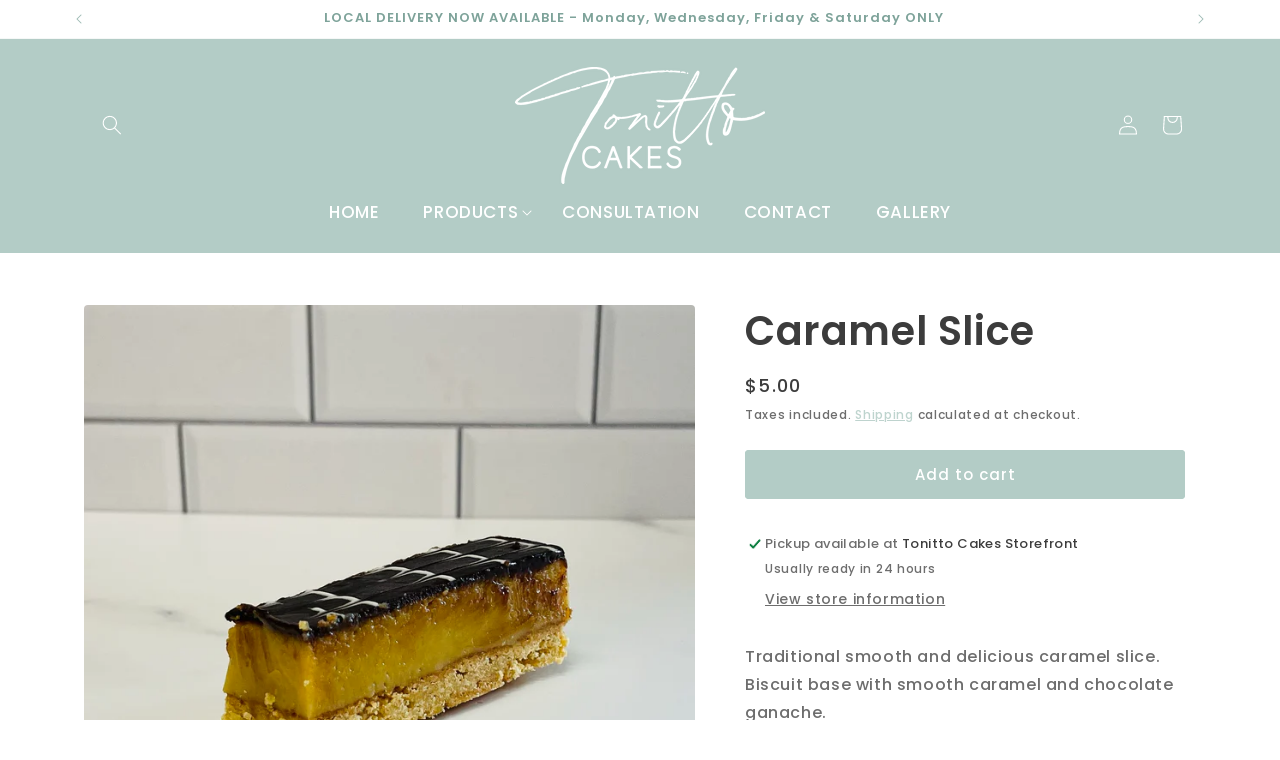

--- FILE ---
content_type: text/html; charset=utf-8
request_url: https://tonittocakes.com/products/caramel-slice
body_size: 42522
content:
<!doctype html>
<html class="js" lang="en">
  <head>
    <meta charset="utf-8">
    <meta http-equiv="X-UA-Compatible" content="IE=edge">
    <meta name="viewport" content="width=device-width,initial-scale=1">
    <meta name="theme-color" content="">
    <link rel="canonical" href="https://tonittocakes.com/products/caramel-slice"><link rel="icon" type="image/png" href="//tonittocakes.com/cdn/shop/files/tonitto_fav.png?crop=center&height=32&v=1688517645&width=32"><link rel="preconnect" href="https://fonts.shopifycdn.com" crossorigin><title>
      Caramel Slice
 &ndash; Tonitto Cakes</title>

    
      <meta name="description" content="Traditional smooth and delicious caramel slice. Biscuit base with smooth caramel and chocolate ganache.">
    

    

<meta property="og:site_name" content="Tonitto Cakes">
<meta property="og:url" content="https://tonittocakes.com/products/caramel-slice">
<meta property="og:title" content="Caramel Slice">
<meta property="og:type" content="product">
<meta property="og:description" content="Traditional smooth and delicious caramel slice. Biscuit base with smooth caramel and chocolate ganache."><meta property="og:image" content="http://tonittocakes.com/cdn/shop/products/img_4435.jpg?v=1693289688">
  <meta property="og:image:secure_url" content="https://tonittocakes.com/cdn/shop/products/img_4435.jpg?v=1693289688">
  <meta property="og:image:width" content="1576">
  <meta property="og:image:height" content="1576"><meta property="og:price:amount" content="5.00">
  <meta property="og:price:currency" content="AUD"><meta name="twitter:card" content="summary_large_image">
<meta name="twitter:title" content="Caramel Slice">
<meta name="twitter:description" content="Traditional smooth and delicious caramel slice. Biscuit base with smooth caramel and chocolate ganache.">


    <script src="//tonittocakes.com/cdn/shop/t/12/assets/constants.js?v=132983761750457495441766790617" defer="defer"></script>
    <script src="//tonittocakes.com/cdn/shop/t/12/assets/pubsub.js?v=25310214064522200911766790619" defer="defer"></script>
    <script src="//tonittocakes.com/cdn/shop/t/12/assets/global.js?v=7301445359237545521766790617" defer="defer"></script>
    <script src="//tonittocakes.com/cdn/shop/t/12/assets/details-disclosure.js?v=13653116266235556501766790617" defer="defer"></script>
    <script src="//tonittocakes.com/cdn/shop/t/12/assets/details-modal.js?v=25581673532751508451766790617" defer="defer"></script>
    <script src="//tonittocakes.com/cdn/shop/t/12/assets/search-form.js?v=133129549252120666541766790619" defer="defer"></script><script src="//tonittocakes.com/cdn/shop/t/12/assets/animations.js?v=88693664871331136111766790617" defer="defer"></script><script>window.performance && window.performance.mark && window.performance.mark('shopify.content_for_header.start');</script><meta name="google-site-verification" content="vrYVu2sJRE5GXNPPXB4ySISTkA5ED8rZqBChaHQilbA">
<meta id="shopify-digital-wallet" name="shopify-digital-wallet" content="/76129403191/digital_wallets/dialog">
<meta name="shopify-checkout-api-token" content="0a1d5398b4507aaeedc204bc119a0de5">
<meta id="in-context-paypal-metadata" data-shop-id="76129403191" data-venmo-supported="false" data-environment="production" data-locale="en_US" data-paypal-v4="true" data-currency="AUD">
<link rel="alternate" type="application/json+oembed" href="https://tonittocakes.com/products/caramel-slice.oembed">
<script async="async" src="/checkouts/internal/preloads.js?locale=en-AU"></script>
<link rel="preconnect" href="https://shop.app" crossorigin="anonymous">
<script async="async" src="https://shop.app/checkouts/internal/preloads.js?locale=en-AU&shop_id=76129403191" crossorigin="anonymous"></script>
<script id="apple-pay-shop-capabilities" type="application/json">{"shopId":76129403191,"countryCode":"AU","currencyCode":"AUD","merchantCapabilities":["supports3DS"],"merchantId":"gid:\/\/shopify\/Shop\/76129403191","merchantName":"Tonitto Cakes","requiredBillingContactFields":["postalAddress","email","phone"],"requiredShippingContactFields":["postalAddress","email","phone"],"shippingType":"shipping","supportedNetworks":["visa","masterCard","amex","jcb"],"total":{"type":"pending","label":"Tonitto Cakes","amount":"1.00"},"shopifyPaymentsEnabled":true,"supportsSubscriptions":true}</script>
<script id="shopify-features" type="application/json">{"accessToken":"0a1d5398b4507aaeedc204bc119a0de5","betas":["rich-media-storefront-analytics"],"domain":"tonittocakes.com","predictiveSearch":true,"shopId":76129403191,"locale":"en"}</script>
<script>var Shopify = Shopify || {};
Shopify.shop = "tonittocontinentalcakes.myshopify.com";
Shopify.locale = "en";
Shopify.currency = {"active":"AUD","rate":"1.0"};
Shopify.country = "AU";
Shopify.theme = {"name":"Update 15.4.1","id":183422353719,"schema_name":"Dawn","schema_version":"15.4.1","theme_store_id":887,"role":"main"};
Shopify.theme.handle = "null";
Shopify.theme.style = {"id":null,"handle":null};
Shopify.cdnHost = "tonittocakes.com/cdn";
Shopify.routes = Shopify.routes || {};
Shopify.routes.root = "/";</script>
<script type="module">!function(o){(o.Shopify=o.Shopify||{}).modules=!0}(window);</script>
<script>!function(o){function n(){var o=[];function n(){o.push(Array.prototype.slice.apply(arguments))}return n.q=o,n}var t=o.Shopify=o.Shopify||{};t.loadFeatures=n(),t.autoloadFeatures=n()}(window);</script>
<script>
  window.ShopifyPay = window.ShopifyPay || {};
  window.ShopifyPay.apiHost = "shop.app\/pay";
  window.ShopifyPay.redirectState = null;
</script>
<script id="shop-js-analytics" type="application/json">{"pageType":"product"}</script>
<script defer="defer" async type="module" src="//tonittocakes.com/cdn/shopifycloud/shop-js/modules/v2/client.init-shop-cart-sync_BApSsMSl.en.esm.js"></script>
<script defer="defer" async type="module" src="//tonittocakes.com/cdn/shopifycloud/shop-js/modules/v2/chunk.common_CBoos6YZ.esm.js"></script>
<script type="module">
  await import("//tonittocakes.com/cdn/shopifycloud/shop-js/modules/v2/client.init-shop-cart-sync_BApSsMSl.en.esm.js");
await import("//tonittocakes.com/cdn/shopifycloud/shop-js/modules/v2/chunk.common_CBoos6YZ.esm.js");

  window.Shopify.SignInWithShop?.initShopCartSync?.({"fedCMEnabled":true,"windoidEnabled":true});

</script>
<script>
  window.Shopify = window.Shopify || {};
  if (!window.Shopify.featureAssets) window.Shopify.featureAssets = {};
  window.Shopify.featureAssets['shop-js'] = {"shop-cart-sync":["modules/v2/client.shop-cart-sync_DJczDl9f.en.esm.js","modules/v2/chunk.common_CBoos6YZ.esm.js"],"init-fed-cm":["modules/v2/client.init-fed-cm_BzwGC0Wi.en.esm.js","modules/v2/chunk.common_CBoos6YZ.esm.js"],"init-windoid":["modules/v2/client.init-windoid_BS26ThXS.en.esm.js","modules/v2/chunk.common_CBoos6YZ.esm.js"],"init-shop-email-lookup-coordinator":["modules/v2/client.init-shop-email-lookup-coordinator_DFwWcvrS.en.esm.js","modules/v2/chunk.common_CBoos6YZ.esm.js"],"shop-cash-offers":["modules/v2/client.shop-cash-offers_DthCPNIO.en.esm.js","modules/v2/chunk.common_CBoos6YZ.esm.js","modules/v2/chunk.modal_Bu1hFZFC.esm.js"],"shop-button":["modules/v2/client.shop-button_D_JX508o.en.esm.js","modules/v2/chunk.common_CBoos6YZ.esm.js"],"shop-toast-manager":["modules/v2/client.shop-toast-manager_tEhgP2F9.en.esm.js","modules/v2/chunk.common_CBoos6YZ.esm.js"],"avatar":["modules/v2/client.avatar_BTnouDA3.en.esm.js"],"pay-button":["modules/v2/client.pay-button_BuNmcIr_.en.esm.js","modules/v2/chunk.common_CBoos6YZ.esm.js"],"init-shop-cart-sync":["modules/v2/client.init-shop-cart-sync_BApSsMSl.en.esm.js","modules/v2/chunk.common_CBoos6YZ.esm.js"],"shop-login-button":["modules/v2/client.shop-login-button_DwLgFT0K.en.esm.js","modules/v2/chunk.common_CBoos6YZ.esm.js","modules/v2/chunk.modal_Bu1hFZFC.esm.js"],"init-customer-accounts-sign-up":["modules/v2/client.init-customer-accounts-sign-up_TlVCiykN.en.esm.js","modules/v2/client.shop-login-button_DwLgFT0K.en.esm.js","modules/v2/chunk.common_CBoos6YZ.esm.js","modules/v2/chunk.modal_Bu1hFZFC.esm.js"],"init-shop-for-new-customer-accounts":["modules/v2/client.init-shop-for-new-customer-accounts_DrjXSI53.en.esm.js","modules/v2/client.shop-login-button_DwLgFT0K.en.esm.js","modules/v2/chunk.common_CBoos6YZ.esm.js","modules/v2/chunk.modal_Bu1hFZFC.esm.js"],"init-customer-accounts":["modules/v2/client.init-customer-accounts_C0Oh2ljF.en.esm.js","modules/v2/client.shop-login-button_DwLgFT0K.en.esm.js","modules/v2/chunk.common_CBoos6YZ.esm.js","modules/v2/chunk.modal_Bu1hFZFC.esm.js"],"shop-follow-button":["modules/v2/client.shop-follow-button_C5D3XtBb.en.esm.js","modules/v2/chunk.common_CBoos6YZ.esm.js","modules/v2/chunk.modal_Bu1hFZFC.esm.js"],"checkout-modal":["modules/v2/client.checkout-modal_8TC_1FUY.en.esm.js","modules/v2/chunk.common_CBoos6YZ.esm.js","modules/v2/chunk.modal_Bu1hFZFC.esm.js"],"lead-capture":["modules/v2/client.lead-capture_D-pmUjp9.en.esm.js","modules/v2/chunk.common_CBoos6YZ.esm.js","modules/v2/chunk.modal_Bu1hFZFC.esm.js"],"shop-login":["modules/v2/client.shop-login_BmtnoEUo.en.esm.js","modules/v2/chunk.common_CBoos6YZ.esm.js","modules/v2/chunk.modal_Bu1hFZFC.esm.js"],"payment-terms":["modules/v2/client.payment-terms_BHOWV7U_.en.esm.js","modules/v2/chunk.common_CBoos6YZ.esm.js","modules/v2/chunk.modal_Bu1hFZFC.esm.js"]};
</script>
<script>(function() {
  var isLoaded = false;
  function asyncLoad() {
    if (isLoaded) return;
    isLoaded = true;
    var urls = ["https:\/\/cnc.greatappsfactory.com\/clickandcollect.js?shop=tonittocontinentalcakes.myshopify.com"];
    for (var i = 0; i < urls.length; i++) {
      var s = document.createElement('script');
      s.type = 'text/javascript';
      s.async = true;
      s.src = urls[i];
      var x = document.getElementsByTagName('script')[0];
      x.parentNode.insertBefore(s, x);
    }
  };
  if(window.attachEvent) {
    window.attachEvent('onload', asyncLoad);
  } else {
    window.addEventListener('load', asyncLoad, false);
  }
})();</script>
<script id="__st">var __st={"a":76129403191,"offset":39600,"reqid":"1b07240a-178f-48b8-8480-3f59a12a5c77-1768923509","pageurl":"tonittocakes.com\/products\/caramel-slice","u":"1b14274aadb9","p":"product","rtyp":"product","rid":8706133524791};</script>
<script>window.ShopifyPaypalV4VisibilityTracking = true;</script>
<script id="captcha-bootstrap">!function(){'use strict';const t='contact',e='account',n='new_comment',o=[[t,t],['blogs',n],['comments',n],[t,'customer']],c=[[e,'customer_login'],[e,'guest_login'],[e,'recover_customer_password'],[e,'create_customer']],r=t=>t.map((([t,e])=>`form[action*='/${t}']:not([data-nocaptcha='true']) input[name='form_type'][value='${e}']`)).join(','),a=t=>()=>t?[...document.querySelectorAll(t)].map((t=>t.form)):[];function s(){const t=[...o],e=r(t);return a(e)}const i='password',u='form_key',d=['recaptcha-v3-token','g-recaptcha-response','h-captcha-response',i],f=()=>{try{return window.sessionStorage}catch{return}},m='__shopify_v',_=t=>t.elements[u];function p(t,e,n=!1){try{const o=window.sessionStorage,c=JSON.parse(o.getItem(e)),{data:r}=function(t){const{data:e,action:n}=t;return t[m]||n?{data:e,action:n}:{data:t,action:n}}(c);for(const[e,n]of Object.entries(r))t.elements[e]&&(t.elements[e].value=n);n&&o.removeItem(e)}catch(o){console.error('form repopulation failed',{error:o})}}const l='form_type',E='cptcha';function T(t){t.dataset[E]=!0}const w=window,h=w.document,L='Shopify',v='ce_forms',y='captcha';let A=!1;((t,e)=>{const n=(g='f06e6c50-85a8-45c8-87d0-21a2b65856fe',I='https://cdn.shopify.com/shopifycloud/storefront-forms-hcaptcha/ce_storefront_forms_captcha_hcaptcha.v1.5.2.iife.js',D={infoText:'Protected by hCaptcha',privacyText:'Privacy',termsText:'Terms'},(t,e,n)=>{const o=w[L][v],c=o.bindForm;if(c)return c(t,g,e,D).then(n);var r;o.q.push([[t,g,e,D],n]),r=I,A||(h.body.append(Object.assign(h.createElement('script'),{id:'captcha-provider',async:!0,src:r})),A=!0)});var g,I,D;w[L]=w[L]||{},w[L][v]=w[L][v]||{},w[L][v].q=[],w[L][y]=w[L][y]||{},w[L][y].protect=function(t,e){n(t,void 0,e),T(t)},Object.freeze(w[L][y]),function(t,e,n,w,h,L){const[v,y,A,g]=function(t,e,n){const i=e?o:[],u=t?c:[],d=[...i,...u],f=r(d),m=r(i),_=r(d.filter((([t,e])=>n.includes(e))));return[a(f),a(m),a(_),s()]}(w,h,L),I=t=>{const e=t.target;return e instanceof HTMLFormElement?e:e&&e.form},D=t=>v().includes(t);t.addEventListener('submit',(t=>{const e=I(t);if(!e)return;const n=D(e)&&!e.dataset.hcaptchaBound&&!e.dataset.recaptchaBound,o=_(e),c=g().includes(e)&&(!o||!o.value);(n||c)&&t.preventDefault(),c&&!n&&(function(t){try{if(!f())return;!function(t){const e=f();if(!e)return;const n=_(t);if(!n)return;const o=n.value;o&&e.removeItem(o)}(t);const e=Array.from(Array(32),(()=>Math.random().toString(36)[2])).join('');!function(t,e){_(t)||t.append(Object.assign(document.createElement('input'),{type:'hidden',name:u})),t.elements[u].value=e}(t,e),function(t,e){const n=f();if(!n)return;const o=[...t.querySelectorAll(`input[type='${i}']`)].map((({name:t})=>t)),c=[...d,...o],r={};for(const[a,s]of new FormData(t).entries())c.includes(a)||(r[a]=s);n.setItem(e,JSON.stringify({[m]:1,action:t.action,data:r}))}(t,e)}catch(e){console.error('failed to persist form',e)}}(e),e.submit())}));const S=(t,e)=>{t&&!t.dataset[E]&&(n(t,e.some((e=>e===t))),T(t))};for(const o of['focusin','change'])t.addEventListener(o,(t=>{const e=I(t);D(e)&&S(e,y())}));const B=e.get('form_key'),M=e.get(l),P=B&&M;t.addEventListener('DOMContentLoaded',(()=>{const t=y();if(P)for(const e of t)e.elements[l].value===M&&p(e,B);[...new Set([...A(),...v().filter((t=>'true'===t.dataset.shopifyCaptcha))])].forEach((e=>S(e,t)))}))}(h,new URLSearchParams(w.location.search),n,t,e,['guest_login'])})(!0,!0)}();</script>
<script integrity="sha256-4kQ18oKyAcykRKYeNunJcIwy7WH5gtpwJnB7kiuLZ1E=" data-source-attribution="shopify.loadfeatures" defer="defer" src="//tonittocakes.com/cdn/shopifycloud/storefront/assets/storefront/load_feature-a0a9edcb.js" crossorigin="anonymous"></script>
<script crossorigin="anonymous" defer="defer" src="//tonittocakes.com/cdn/shopifycloud/storefront/assets/shopify_pay/storefront-65b4c6d7.js?v=20250812"></script>
<script data-source-attribution="shopify.dynamic_checkout.dynamic.init">var Shopify=Shopify||{};Shopify.PaymentButton=Shopify.PaymentButton||{isStorefrontPortableWallets:!0,init:function(){window.Shopify.PaymentButton.init=function(){};var t=document.createElement("script");t.src="https://tonittocakes.com/cdn/shopifycloud/portable-wallets/latest/portable-wallets.en.js",t.type="module",document.head.appendChild(t)}};
</script>
<script data-source-attribution="shopify.dynamic_checkout.buyer_consent">
  function portableWalletsHideBuyerConsent(e){var t=document.getElementById("shopify-buyer-consent"),n=document.getElementById("shopify-subscription-policy-button");t&&n&&(t.classList.add("hidden"),t.setAttribute("aria-hidden","true"),n.removeEventListener("click",e))}function portableWalletsShowBuyerConsent(e){var t=document.getElementById("shopify-buyer-consent"),n=document.getElementById("shopify-subscription-policy-button");t&&n&&(t.classList.remove("hidden"),t.removeAttribute("aria-hidden"),n.addEventListener("click",e))}window.Shopify?.PaymentButton&&(window.Shopify.PaymentButton.hideBuyerConsent=portableWalletsHideBuyerConsent,window.Shopify.PaymentButton.showBuyerConsent=portableWalletsShowBuyerConsent);
</script>
<script data-source-attribution="shopify.dynamic_checkout.cart.bootstrap">document.addEventListener("DOMContentLoaded",(function(){function t(){return document.querySelector("shopify-accelerated-checkout-cart, shopify-accelerated-checkout")}if(t())Shopify.PaymentButton.init();else{new MutationObserver((function(e,n){t()&&(Shopify.PaymentButton.init(),n.disconnect())})).observe(document.body,{childList:!0,subtree:!0})}}));
</script>
<link id="shopify-accelerated-checkout-styles" rel="stylesheet" media="screen" href="https://tonittocakes.com/cdn/shopifycloud/portable-wallets/latest/accelerated-checkout-backwards-compat.css" crossorigin="anonymous">
<style id="shopify-accelerated-checkout-cart">
        #shopify-buyer-consent {
  margin-top: 1em;
  display: inline-block;
  width: 100%;
}

#shopify-buyer-consent.hidden {
  display: none;
}

#shopify-subscription-policy-button {
  background: none;
  border: none;
  padding: 0;
  text-decoration: underline;
  font-size: inherit;
  cursor: pointer;
}

#shopify-subscription-policy-button::before {
  box-shadow: none;
}

      </style>
<script id="sections-script" data-sections="header" defer="defer" src="//tonittocakes.com/cdn/shop/t/12/compiled_assets/scripts.js?v=635"></script>
<script>window.performance && window.performance.mark && window.performance.mark('shopify.content_for_header.end');</script>


    <style data-shopify>
      @font-face {
  font-family: Poppins;
  font-weight: 500;
  font-style: normal;
  font-display: swap;
  src: url("//tonittocakes.com/cdn/fonts/poppins/poppins_n5.ad5b4b72b59a00358afc706450c864c3c8323842.woff2") format("woff2"),
       url("//tonittocakes.com/cdn/fonts/poppins/poppins_n5.33757fdf985af2d24b32fcd84c9a09224d4b2c39.woff") format("woff");
}

      @font-face {
  font-family: Poppins;
  font-weight: 700;
  font-style: normal;
  font-display: swap;
  src: url("//tonittocakes.com/cdn/fonts/poppins/poppins_n7.56758dcf284489feb014a026f3727f2f20a54626.woff2") format("woff2"),
       url("//tonittocakes.com/cdn/fonts/poppins/poppins_n7.f34f55d9b3d3205d2cd6f64955ff4b36f0cfd8da.woff") format("woff");
}

      @font-face {
  font-family: Poppins;
  font-weight: 500;
  font-style: italic;
  font-display: swap;
  src: url("//tonittocakes.com/cdn/fonts/poppins/poppins_i5.6acfce842c096080e34792078ef3cb7c3aad24d4.woff2") format("woff2"),
       url("//tonittocakes.com/cdn/fonts/poppins/poppins_i5.a49113e4fe0ad7fd7716bd237f1602cbec299b3c.woff") format("woff");
}

      @font-face {
  font-family: Poppins;
  font-weight: 700;
  font-style: italic;
  font-display: swap;
  src: url("//tonittocakes.com/cdn/fonts/poppins/poppins_i7.42fd71da11e9d101e1e6c7932199f925f9eea42d.woff2") format("woff2"),
       url("//tonittocakes.com/cdn/fonts/poppins/poppins_i7.ec8499dbd7616004e21155106d13837fff4cf556.woff") format("woff");
}

      @font-face {
  font-family: Poppins;
  font-weight: 600;
  font-style: normal;
  font-display: swap;
  src: url("//tonittocakes.com/cdn/fonts/poppins/poppins_n6.aa29d4918bc243723d56b59572e18228ed0786f6.woff2") format("woff2"),
       url("//tonittocakes.com/cdn/fonts/poppins/poppins_n6.5f815d845fe073750885d5b7e619ee00e8111208.woff") format("woff");
}


      
        :root,
        .color-background-1 {
          --color-background: 255,255,255;
        
          --gradient-background: #ffffff;
        

        

        --color-foreground: 60,60,60;
        --color-background-contrast: 191,191,191;
        --color-shadow: 60,60,60;
        --color-button: 179,204,198;
        --color-button-text: 255,255,255;
        --color-secondary-button: 255,255,255;
        --color-secondary-button-text: 179,204,198;
        --color-link: 179,204,198;
        --color-badge-foreground: 60,60,60;
        --color-badge-background: 255,255,255;
        --color-badge-border: 60,60,60;
        --payment-terms-background-color: rgb(255 255 255);
      }
      
        
        .color-background-2 {
          --color-background: 179,204,198;
        
          --gradient-background: #b3ccc6;
        

        

        --color-foreground: 255,255,255;
        --color-background-contrast: 103,153,141;
        --color-shadow: 179,198,204;
        --color-button: 255,255,255;
        --color-button-text: 255,255,255;
        --color-secondary-button: 179,204,198;
        --color-secondary-button-text: 255,255,255;
        --color-link: 255,255,255;
        --color-badge-foreground: 255,255,255;
        --color-badge-background: 179,204,198;
        --color-badge-border: 255,255,255;
        --payment-terms-background-color: rgb(179 204 198);
      }
      
        
        .color-inverse {
          --color-background: 179,204,198;
        
          --gradient-background: #b3ccc6;
        

        

        --color-foreground: 60,60,60;
        --color-background-contrast: 103,153,141;
        --color-shadow: 60,60,60;
        --color-button: 255,255,255;
        --color-button-text: 126,163,154;
        --color-secondary-button: 179,204,198;
        --color-secondary-button-text: 255,255,255;
        --color-link: 255,255,255;
        --color-badge-foreground: 60,60,60;
        --color-badge-background: 179,204,198;
        --color-badge-border: 60,60,60;
        --payment-terms-background-color: rgb(179 204 198);
      }
      
        
        .color-accent-1 {
          --color-background: 226,206,232;
        
          --gradient-background: #e2cee8;
        

        

        --color-foreground: 60,60,60;
        --color-background-contrast: 175,119,191;
        --color-shadow: 60,60,60;
        --color-button: 255,255,255;
        --color-button-text: 179,204,198;
        --color-secondary-button: 226,206,232;
        --color-secondary-button-text: 179,204,198;
        --color-link: 179,204,198;
        --color-badge-foreground: 60,60,60;
        --color-badge-background: 226,206,232;
        --color-badge-border: 60,60,60;
        --payment-terms-background-color: rgb(226 206 232);
      }
      
        
        .color-accent-2 {
          --color-background: 244,244,244;
        
          --gradient-background: #f4f4f4;
        

        

        --color-foreground: 60,60,60;
        --color-background-contrast: 180,180,180;
        --color-shadow: 60,60,60;
        --color-button: 179,204,198;
        --color-button-text: 255,255,255;
        --color-secondary-button: 244,244,244;
        --color-secondary-button-text: 179,204,198;
        --color-link: 179,204,198;
        --color-badge-foreground: 60,60,60;
        --color-badge-background: 244,244,244;
        --color-badge-border: 60,60,60;
        --payment-terms-background-color: rgb(244 244 244);
      }
      
        
        .color-scheme-5b728463-d514-43ff-9eb4-02df9da8e90f {
          --color-background: 255,255,255;
        
          --gradient-background: #ffffff;
        

        

        --color-foreground: 126,163,154;
        --color-background-contrast: 191,191,191;
        --color-shadow: 179,204,198;
        --color-button: 179,204,198;
        --color-button-text: 255,255,255;
        --color-secondary-button: 255,255,255;
        --color-secondary-button-text: 179,204,198;
        --color-link: 179,204,198;
        --color-badge-foreground: 126,163,154;
        --color-badge-background: 255,255,255;
        --color-badge-border: 126,163,154;
        --payment-terms-background-color: rgb(255 255 255);
      }
      

      body, .color-background-1, .color-background-2, .color-inverse, .color-accent-1, .color-accent-2, .color-scheme-5b728463-d514-43ff-9eb4-02df9da8e90f {
        color: rgba(var(--color-foreground), 0.75);
        background-color: rgb(var(--color-background));
      }

      :root {
        --font-body-family: Poppins, sans-serif;
        --font-body-style: normal;
        --font-body-weight: 500;
        --font-body-weight-bold: 800;

        --font-heading-family: Poppins, sans-serif;
        --font-heading-style: normal;
        --font-heading-weight: 600;

        --font-body-scale: 1.0;
        --font-heading-scale: 1.0;

        --media-padding: px;
        --media-border-opacity: 0.05;
        --media-border-width: 0px;
        --media-radius: 4px;
        --media-shadow-opacity: 0.0;
        --media-shadow-horizontal-offset: 0px;
        --media-shadow-vertical-offset: 4px;
        --media-shadow-blur-radius: 5px;
        --media-shadow-visible: 0;

        --page-width: 120rem;
        --page-width-margin: 0rem;

        --product-card-image-padding: 0.0rem;
        --product-card-corner-radius: 0.6rem;
        --product-card-text-alignment: center;
        --product-card-border-width: 0.0rem;
        --product-card-border-opacity: 0.1;
        --product-card-shadow-opacity: 0.0;
        --product-card-shadow-visible: 0;
        --product-card-shadow-horizontal-offset: 0.0rem;
        --product-card-shadow-vertical-offset: 0.4rem;
        --product-card-shadow-blur-radius: 0.5rem;

        --collection-card-image-padding: 0.0rem;
        --collection-card-corner-radius: 0.4rem;
        --collection-card-text-alignment: center;
        --collection-card-border-width: 0.0rem;
        --collection-card-border-opacity: 0.7;
        --collection-card-shadow-opacity: 0.2;
        --collection-card-shadow-visible: 1;
        --collection-card-shadow-horizontal-offset: 0.0rem;
        --collection-card-shadow-vertical-offset: 0.4rem;
        --collection-card-shadow-blur-radius: 0.5rem;

        --blog-card-image-padding: 0.0rem;
        --blog-card-corner-radius: 0.0rem;
        --blog-card-text-alignment: left;
        --blog-card-border-width: 0.0rem;
        --blog-card-border-opacity: 0.1;
        --blog-card-shadow-opacity: 0.0;
        --blog-card-shadow-visible: 0;
        --blog-card-shadow-horizontal-offset: 0.0rem;
        --blog-card-shadow-vertical-offset: 0.4rem;
        --blog-card-shadow-blur-radius: 0.5rem;

        --badge-corner-radius: 4.0rem;

        --popup-border-width: 0px;
        --popup-border-opacity: 0.1;
        --popup-corner-radius: 0px;
        --popup-shadow-opacity: 0.2;
        --popup-shadow-horizontal-offset: 0px;
        --popup-shadow-vertical-offset: 4px;
        --popup-shadow-blur-radius: 15px;

        --drawer-border-width: 1px;
        --drawer-border-opacity: 0.1;
        --drawer-shadow-opacity: 0.0;
        --drawer-shadow-horizontal-offset: 0px;
        --drawer-shadow-vertical-offset: 4px;
        --drawer-shadow-blur-radius: 5px;

        --spacing-sections-desktop: 0px;
        --spacing-sections-mobile: 0px;

        --grid-desktop-vertical-spacing: 12px;
        --grid-desktop-horizontal-spacing: 12px;
        --grid-mobile-vertical-spacing: 6px;
        --grid-mobile-horizontal-spacing: 6px;

        --text-boxes-border-opacity: 0.1;
        --text-boxes-border-width: 0px;
        --text-boxes-radius: 0px;
        --text-boxes-shadow-opacity: 0.0;
        --text-boxes-shadow-visible: 0;
        --text-boxes-shadow-horizontal-offset: 0px;
        --text-boxes-shadow-vertical-offset: 4px;
        --text-boxes-shadow-blur-radius: 5px;

        --buttons-radius: 2px;
        --buttons-radius-outset: 4px;
        --buttons-border-width: 2px;
        --buttons-border-opacity: 1.0;
        --buttons-shadow-opacity: 0.0;
        --buttons-shadow-visible: 0;
        --buttons-shadow-horizontal-offset: 0px;
        --buttons-shadow-vertical-offset: 4px;
        --buttons-shadow-blur-radius: 5px;
        --buttons-border-offset: 0.3px;

        --inputs-radius: 0px;
        --inputs-border-width: 2px;
        --inputs-border-opacity: 0.55;
        --inputs-shadow-opacity: 0.0;
        --inputs-shadow-horizontal-offset: 0px;
        --inputs-margin-offset: 0px;
        --inputs-shadow-vertical-offset: 4px;
        --inputs-shadow-blur-radius: 5px;
        --inputs-radius-outset: 0px;

        --variant-pills-radius: 40px;
        --variant-pills-border-width: 1px;
        --variant-pills-border-opacity: 0.55;
        --variant-pills-shadow-opacity: 0.0;
        --variant-pills-shadow-horizontal-offset: 0px;
        --variant-pills-shadow-vertical-offset: 4px;
        --variant-pills-shadow-blur-radius: 5px;
      }

      *,
      *::before,
      *::after {
        box-sizing: inherit;
      }

      html {
        box-sizing: border-box;
        font-size: calc(var(--font-body-scale) * 62.5%);
        height: 100%;
      }

      body {
        display: grid;
        grid-template-rows: auto auto 1fr auto;
        grid-template-columns: 100%;
        min-height: 100%;
        margin: 0;
        font-size: 1.5rem;
        letter-spacing: 0.06rem;
        line-height: calc(1 + 0.8 / var(--font-body-scale));
        font-family: var(--font-body-family);
        font-style: var(--font-body-style);
        font-weight: var(--font-body-weight);
      }

      @media screen and (min-width: 750px) {
        body {
          font-size: 1.6rem;
        }
      }
    </style>

    <link href="//tonittocakes.com/cdn/shop/t/12/assets/base.css?v=159841507637079171801766790616" rel="stylesheet" type="text/css" media="all" />
    <link rel="stylesheet" href="//tonittocakes.com/cdn/shop/t/12/assets/component-cart-items.css?v=13033300910818915211766790617" media="print" onload="this.media='all'">
      <link rel="preload" as="font" href="//tonittocakes.com/cdn/fonts/poppins/poppins_n5.ad5b4b72b59a00358afc706450c864c3c8323842.woff2" type="font/woff2" crossorigin>
      

      <link rel="preload" as="font" href="//tonittocakes.com/cdn/fonts/poppins/poppins_n6.aa29d4918bc243723d56b59572e18228ed0786f6.woff2" type="font/woff2" crossorigin>
      
<link
        rel="stylesheet"
        href="//tonittocakes.com/cdn/shop/t/12/assets/component-predictive-search.css?v=118923337488134913561766790617"
        media="print"
        onload="this.media='all'"
      ><script>
      if (Shopify.designMode) {
        document.documentElement.classList.add('shopify-design-mode');
      }
    </script>
  <script src="https://cdn.shopify.com/extensions/019b440c-f490-7d6e-a16d-2a26887d90a0/pdf-invoice-customizer-1-115/assets/create_draft_order.js" type="text/javascript" defer="defer"></script>
<link href="https://cdn.shopify.com/extensions/019b440c-f490-7d6e-a16d-2a26887d90a0/pdf-invoice-customizer-1-115/assets/create_draft_order.css" rel="stylesheet" type="text/css" media="all">
<link href="https://cdn.shopify.com/extensions/019b312b-197b-77da-9b28-19aabf896b6a/click-and-collect-25/assets/gafclickandcollect.css" rel="stylesheet" type="text/css" media="all">
<script src="https://cdn.shopify.com/extensions/019b0ca3-aa13-7aa2-a0b4-6cb667a1f6f7/essential-countdown-timer-55/assets/countdown_timer_essential_apps.min.js" type="text/javascript" defer="defer"></script>
<script src="https://cdn.shopify.com/extensions/019b440c-f490-7d6e-a16d-2a26887d90a0/pdf-invoice-customizer-1-115/assets/invoice_download_embed.js" type="text/javascript" defer="defer"></script>
<link href="https://cdn.shopify.com/extensions/019b440c-f490-7d6e-a16d-2a26887d90a0/pdf-invoice-customizer-1-115/assets/style.css" rel="stylesheet" type="text/css" media="all">
<link href="https://monorail-edge.shopifysvc.com" rel="dns-prefetch">
<script>(function(){if ("sendBeacon" in navigator && "performance" in window) {try {var session_token_from_headers = performance.getEntriesByType('navigation')[0].serverTiming.find(x => x.name == '_s').description;} catch {var session_token_from_headers = undefined;}var session_cookie_matches = document.cookie.match(/_shopify_s=([^;]*)/);var session_token_from_cookie = session_cookie_matches && session_cookie_matches.length === 2 ? session_cookie_matches[1] : "";var session_token = session_token_from_headers || session_token_from_cookie || "";function handle_abandonment_event(e) {var entries = performance.getEntries().filter(function(entry) {return /monorail-edge.shopifysvc.com/.test(entry.name);});if (!window.abandonment_tracked && entries.length === 0) {window.abandonment_tracked = true;var currentMs = Date.now();var navigation_start = performance.timing.navigationStart;var payload = {shop_id: 76129403191,url: window.location.href,navigation_start,duration: currentMs - navigation_start,session_token,page_type: "product"};window.navigator.sendBeacon("https://monorail-edge.shopifysvc.com/v1/produce", JSON.stringify({schema_id: "online_store_buyer_site_abandonment/1.1",payload: payload,metadata: {event_created_at_ms: currentMs,event_sent_at_ms: currentMs}}));}}window.addEventListener('pagehide', handle_abandonment_event);}}());</script>
<script id="web-pixels-manager-setup">(function e(e,d,r,n,o){if(void 0===o&&(o={}),!Boolean(null===(a=null===(i=window.Shopify)||void 0===i?void 0:i.analytics)||void 0===a?void 0:a.replayQueue)){var i,a;window.Shopify=window.Shopify||{};var t=window.Shopify;t.analytics=t.analytics||{};var s=t.analytics;s.replayQueue=[],s.publish=function(e,d,r){return s.replayQueue.push([e,d,r]),!0};try{self.performance.mark("wpm:start")}catch(e){}var l=function(){var e={modern:/Edge?\/(1{2}[4-9]|1[2-9]\d|[2-9]\d{2}|\d{4,})\.\d+(\.\d+|)|Firefox\/(1{2}[4-9]|1[2-9]\d|[2-9]\d{2}|\d{4,})\.\d+(\.\d+|)|Chrom(ium|e)\/(9{2}|\d{3,})\.\d+(\.\d+|)|(Maci|X1{2}).+ Version\/(15\.\d+|(1[6-9]|[2-9]\d|\d{3,})\.\d+)([,.]\d+|)( \(\w+\)|)( Mobile\/\w+|) Safari\/|Chrome.+OPR\/(9{2}|\d{3,})\.\d+\.\d+|(CPU[ +]OS|iPhone[ +]OS|CPU[ +]iPhone|CPU IPhone OS|CPU iPad OS)[ +]+(15[._]\d+|(1[6-9]|[2-9]\d|\d{3,})[._]\d+)([._]\d+|)|Android:?[ /-](13[3-9]|1[4-9]\d|[2-9]\d{2}|\d{4,})(\.\d+|)(\.\d+|)|Android.+Firefox\/(13[5-9]|1[4-9]\d|[2-9]\d{2}|\d{4,})\.\d+(\.\d+|)|Android.+Chrom(ium|e)\/(13[3-9]|1[4-9]\d|[2-9]\d{2}|\d{4,})\.\d+(\.\d+|)|SamsungBrowser\/([2-9]\d|\d{3,})\.\d+/,legacy:/Edge?\/(1[6-9]|[2-9]\d|\d{3,})\.\d+(\.\d+|)|Firefox\/(5[4-9]|[6-9]\d|\d{3,})\.\d+(\.\d+|)|Chrom(ium|e)\/(5[1-9]|[6-9]\d|\d{3,})\.\d+(\.\d+|)([\d.]+$|.*Safari\/(?![\d.]+ Edge\/[\d.]+$))|(Maci|X1{2}).+ Version\/(10\.\d+|(1[1-9]|[2-9]\d|\d{3,})\.\d+)([,.]\d+|)( \(\w+\)|)( Mobile\/\w+|) Safari\/|Chrome.+OPR\/(3[89]|[4-9]\d|\d{3,})\.\d+\.\d+|(CPU[ +]OS|iPhone[ +]OS|CPU[ +]iPhone|CPU IPhone OS|CPU iPad OS)[ +]+(10[._]\d+|(1[1-9]|[2-9]\d|\d{3,})[._]\d+)([._]\d+|)|Android:?[ /-](13[3-9]|1[4-9]\d|[2-9]\d{2}|\d{4,})(\.\d+|)(\.\d+|)|Mobile Safari.+OPR\/([89]\d|\d{3,})\.\d+\.\d+|Android.+Firefox\/(13[5-9]|1[4-9]\d|[2-9]\d{2}|\d{4,})\.\d+(\.\d+|)|Android.+Chrom(ium|e)\/(13[3-9]|1[4-9]\d|[2-9]\d{2}|\d{4,})\.\d+(\.\d+|)|Android.+(UC? ?Browser|UCWEB|U3)[ /]?(15\.([5-9]|\d{2,})|(1[6-9]|[2-9]\d|\d{3,})\.\d+)\.\d+|SamsungBrowser\/(5\.\d+|([6-9]|\d{2,})\.\d+)|Android.+MQ{2}Browser\/(14(\.(9|\d{2,})|)|(1[5-9]|[2-9]\d|\d{3,})(\.\d+|))(\.\d+|)|K[Aa][Ii]OS\/(3\.\d+|([4-9]|\d{2,})\.\d+)(\.\d+|)/},d=e.modern,r=e.legacy,n=navigator.userAgent;return n.match(d)?"modern":n.match(r)?"legacy":"unknown"}(),u="modern"===l?"modern":"legacy",c=(null!=n?n:{modern:"",legacy:""})[u],f=function(e){return[e.baseUrl,"/wpm","/b",e.hashVersion,"modern"===e.buildTarget?"m":"l",".js"].join("")}({baseUrl:d,hashVersion:r,buildTarget:u}),m=function(e){var d=e.version,r=e.bundleTarget,n=e.surface,o=e.pageUrl,i=e.monorailEndpoint;return{emit:function(e){var a=e.status,t=e.errorMsg,s=(new Date).getTime(),l=JSON.stringify({metadata:{event_sent_at_ms:s},events:[{schema_id:"web_pixels_manager_load/3.1",payload:{version:d,bundle_target:r,page_url:o,status:a,surface:n,error_msg:t},metadata:{event_created_at_ms:s}}]});if(!i)return console&&console.warn&&console.warn("[Web Pixels Manager] No Monorail endpoint provided, skipping logging."),!1;try{return self.navigator.sendBeacon.bind(self.navigator)(i,l)}catch(e){}var u=new XMLHttpRequest;try{return u.open("POST",i,!0),u.setRequestHeader("Content-Type","text/plain"),u.send(l),!0}catch(e){return console&&console.warn&&console.warn("[Web Pixels Manager] Got an unhandled error while logging to Monorail."),!1}}}}({version:r,bundleTarget:l,surface:e.surface,pageUrl:self.location.href,monorailEndpoint:e.monorailEndpoint});try{o.browserTarget=l,function(e){var d=e.src,r=e.async,n=void 0===r||r,o=e.onload,i=e.onerror,a=e.sri,t=e.scriptDataAttributes,s=void 0===t?{}:t,l=document.createElement("script"),u=document.querySelector("head"),c=document.querySelector("body");if(l.async=n,l.src=d,a&&(l.integrity=a,l.crossOrigin="anonymous"),s)for(var f in s)if(Object.prototype.hasOwnProperty.call(s,f))try{l.dataset[f]=s[f]}catch(e){}if(o&&l.addEventListener("load",o),i&&l.addEventListener("error",i),u)u.appendChild(l);else{if(!c)throw new Error("Did not find a head or body element to append the script");c.appendChild(l)}}({src:f,async:!0,onload:function(){if(!function(){var e,d;return Boolean(null===(d=null===(e=window.Shopify)||void 0===e?void 0:e.analytics)||void 0===d?void 0:d.initialized)}()){var d=window.webPixelsManager.init(e)||void 0;if(d){var r=window.Shopify.analytics;r.replayQueue.forEach((function(e){var r=e[0],n=e[1],o=e[2];d.publishCustomEvent(r,n,o)})),r.replayQueue=[],r.publish=d.publishCustomEvent,r.visitor=d.visitor,r.initialized=!0}}},onerror:function(){return m.emit({status:"failed",errorMsg:"".concat(f," has failed to load")})},sri:function(e){var d=/^sha384-[A-Za-z0-9+/=]+$/;return"string"==typeof e&&d.test(e)}(c)?c:"",scriptDataAttributes:o}),m.emit({status:"loading"})}catch(e){m.emit({status:"failed",errorMsg:(null==e?void 0:e.message)||"Unknown error"})}}})({shopId: 76129403191,storefrontBaseUrl: "https://tonittocakes.com",extensionsBaseUrl: "https://extensions.shopifycdn.com/cdn/shopifycloud/web-pixels-manager",monorailEndpoint: "https://monorail-edge.shopifysvc.com/unstable/produce_batch",surface: "storefront-renderer",enabledBetaFlags: ["2dca8a86"],webPixelsConfigList: [{"id":"2144239927","configuration":"{\"accountID\":\"tonittocontinentalcakes\"}","eventPayloadVersion":"v1","runtimeContext":"STRICT","scriptVersion":"5503eca56790d6863e31590c8c364ee3","type":"APP","apiClientId":12388204545,"privacyPurposes":["ANALYTICS","MARKETING","SALE_OF_DATA"],"dataSharingAdjustments":{"protectedCustomerApprovalScopes":["read_customer_email","read_customer_name","read_customer_personal_data","read_customer_phone"]}},{"id":"878084407","configuration":"{\"config\":\"{\\\"pixel_id\\\":\\\"GT-P8QB5RHN\\\",\\\"target_country\\\":\\\"AU\\\",\\\"gtag_events\\\":[{\\\"type\\\":\\\"purchase\\\",\\\"action_label\\\":\\\"MC-YREV961MQ5\\\"},{\\\"type\\\":\\\"page_view\\\",\\\"action_label\\\":\\\"MC-YREV961MQ5\\\"},{\\\"type\\\":\\\"view_item\\\",\\\"action_label\\\":\\\"MC-YREV961MQ5\\\"}],\\\"enable_monitoring_mode\\\":false}\"}","eventPayloadVersion":"v1","runtimeContext":"OPEN","scriptVersion":"b2a88bafab3e21179ed38636efcd8a93","type":"APP","apiClientId":1780363,"privacyPurposes":[],"dataSharingAdjustments":{"protectedCustomerApprovalScopes":["read_customer_address","read_customer_email","read_customer_name","read_customer_personal_data","read_customer_phone"]}},{"id":"shopify-app-pixel","configuration":"{}","eventPayloadVersion":"v1","runtimeContext":"STRICT","scriptVersion":"0450","apiClientId":"shopify-pixel","type":"APP","privacyPurposes":["ANALYTICS","MARKETING"]},{"id":"shopify-custom-pixel","eventPayloadVersion":"v1","runtimeContext":"LAX","scriptVersion":"0450","apiClientId":"shopify-pixel","type":"CUSTOM","privacyPurposes":["ANALYTICS","MARKETING"]}],isMerchantRequest: false,initData: {"shop":{"name":"Tonitto Cakes","paymentSettings":{"currencyCode":"AUD"},"myshopifyDomain":"tonittocontinentalcakes.myshopify.com","countryCode":"AU","storefrontUrl":"https:\/\/tonittocakes.com"},"customer":null,"cart":null,"checkout":null,"productVariants":[{"price":{"amount":5.0,"currencyCode":"AUD"},"product":{"title":"Caramel Slice","vendor":"Tonitto Cakes","id":"8706133524791","untranslatedTitle":"Caramel Slice","url":"\/products\/caramel-slice","type":""},"id":"46809993937207","image":{"src":"\/\/tonittocakes.com\/cdn\/shop\/products\/img_4435.jpg?v=1693289688"},"sku":"","title":"Default Title","untranslatedTitle":"Default Title"}],"purchasingCompany":null},},"https://tonittocakes.com/cdn","fcfee988w5aeb613cpc8e4bc33m6693e112",{"modern":"","legacy":""},{"shopId":"76129403191","storefrontBaseUrl":"https:\/\/tonittocakes.com","extensionBaseUrl":"https:\/\/extensions.shopifycdn.com\/cdn\/shopifycloud\/web-pixels-manager","surface":"storefront-renderer","enabledBetaFlags":"[\"2dca8a86\"]","isMerchantRequest":"false","hashVersion":"fcfee988w5aeb613cpc8e4bc33m6693e112","publish":"custom","events":"[[\"page_viewed\",{}],[\"product_viewed\",{\"productVariant\":{\"price\":{\"amount\":5.0,\"currencyCode\":\"AUD\"},\"product\":{\"title\":\"Caramel Slice\",\"vendor\":\"Tonitto Cakes\",\"id\":\"8706133524791\",\"untranslatedTitle\":\"Caramel Slice\",\"url\":\"\/products\/caramel-slice\",\"type\":\"\"},\"id\":\"46809993937207\",\"image\":{\"src\":\"\/\/tonittocakes.com\/cdn\/shop\/products\/img_4435.jpg?v=1693289688\"},\"sku\":\"\",\"title\":\"Default Title\",\"untranslatedTitle\":\"Default Title\"}}]]"});</script><script>
  window.ShopifyAnalytics = window.ShopifyAnalytics || {};
  window.ShopifyAnalytics.meta = window.ShopifyAnalytics.meta || {};
  window.ShopifyAnalytics.meta.currency = 'AUD';
  var meta = {"product":{"id":8706133524791,"gid":"gid:\/\/shopify\/Product\/8706133524791","vendor":"Tonitto Cakes","type":"","handle":"caramel-slice","variants":[{"id":46809993937207,"price":500,"name":"Caramel Slice","public_title":null,"sku":""}],"remote":false},"page":{"pageType":"product","resourceType":"product","resourceId":8706133524791,"requestId":"1b07240a-178f-48b8-8480-3f59a12a5c77-1768923509"}};
  for (var attr in meta) {
    window.ShopifyAnalytics.meta[attr] = meta[attr];
  }
</script>
<script class="analytics">
  (function () {
    var customDocumentWrite = function(content) {
      var jquery = null;

      if (window.jQuery) {
        jquery = window.jQuery;
      } else if (window.Checkout && window.Checkout.$) {
        jquery = window.Checkout.$;
      }

      if (jquery) {
        jquery('body').append(content);
      }
    };

    var hasLoggedConversion = function(token) {
      if (token) {
        return document.cookie.indexOf('loggedConversion=' + token) !== -1;
      }
      return false;
    }

    var setCookieIfConversion = function(token) {
      if (token) {
        var twoMonthsFromNow = new Date(Date.now());
        twoMonthsFromNow.setMonth(twoMonthsFromNow.getMonth() + 2);

        document.cookie = 'loggedConversion=' + token + '; expires=' + twoMonthsFromNow;
      }
    }

    var trekkie = window.ShopifyAnalytics.lib = window.trekkie = window.trekkie || [];
    if (trekkie.integrations) {
      return;
    }
    trekkie.methods = [
      'identify',
      'page',
      'ready',
      'track',
      'trackForm',
      'trackLink'
    ];
    trekkie.factory = function(method) {
      return function() {
        var args = Array.prototype.slice.call(arguments);
        args.unshift(method);
        trekkie.push(args);
        return trekkie;
      };
    };
    for (var i = 0; i < trekkie.methods.length; i++) {
      var key = trekkie.methods[i];
      trekkie[key] = trekkie.factory(key);
    }
    trekkie.load = function(config) {
      trekkie.config = config || {};
      trekkie.config.initialDocumentCookie = document.cookie;
      var first = document.getElementsByTagName('script')[0];
      var script = document.createElement('script');
      script.type = 'text/javascript';
      script.onerror = function(e) {
        var scriptFallback = document.createElement('script');
        scriptFallback.type = 'text/javascript';
        scriptFallback.onerror = function(error) {
                var Monorail = {
      produce: function produce(monorailDomain, schemaId, payload) {
        var currentMs = new Date().getTime();
        var event = {
          schema_id: schemaId,
          payload: payload,
          metadata: {
            event_created_at_ms: currentMs,
            event_sent_at_ms: currentMs
          }
        };
        return Monorail.sendRequest("https://" + monorailDomain + "/v1/produce", JSON.stringify(event));
      },
      sendRequest: function sendRequest(endpointUrl, payload) {
        // Try the sendBeacon API
        if (window && window.navigator && typeof window.navigator.sendBeacon === 'function' && typeof window.Blob === 'function' && !Monorail.isIos12()) {
          var blobData = new window.Blob([payload], {
            type: 'text/plain'
          });

          if (window.navigator.sendBeacon(endpointUrl, blobData)) {
            return true;
          } // sendBeacon was not successful

        } // XHR beacon

        var xhr = new XMLHttpRequest();

        try {
          xhr.open('POST', endpointUrl);
          xhr.setRequestHeader('Content-Type', 'text/plain');
          xhr.send(payload);
        } catch (e) {
          console.log(e);
        }

        return false;
      },
      isIos12: function isIos12() {
        return window.navigator.userAgent.lastIndexOf('iPhone; CPU iPhone OS 12_') !== -1 || window.navigator.userAgent.lastIndexOf('iPad; CPU OS 12_') !== -1;
      }
    };
    Monorail.produce('monorail-edge.shopifysvc.com',
      'trekkie_storefront_load_errors/1.1',
      {shop_id: 76129403191,
      theme_id: 183422353719,
      app_name: "storefront",
      context_url: window.location.href,
      source_url: "//tonittocakes.com/cdn/s/trekkie.storefront.cd680fe47e6c39ca5d5df5f0a32d569bc48c0f27.min.js"});

        };
        scriptFallback.async = true;
        scriptFallback.src = '//tonittocakes.com/cdn/s/trekkie.storefront.cd680fe47e6c39ca5d5df5f0a32d569bc48c0f27.min.js';
        first.parentNode.insertBefore(scriptFallback, first);
      };
      script.async = true;
      script.src = '//tonittocakes.com/cdn/s/trekkie.storefront.cd680fe47e6c39ca5d5df5f0a32d569bc48c0f27.min.js';
      first.parentNode.insertBefore(script, first);
    };
    trekkie.load(
      {"Trekkie":{"appName":"storefront","development":false,"defaultAttributes":{"shopId":76129403191,"isMerchantRequest":null,"themeId":183422353719,"themeCityHash":"14606180966452376173","contentLanguage":"en","currency":"AUD","eventMetadataId":"19b0a7f9-3e94-4f68-bfe1-d2da16b93df8"},"isServerSideCookieWritingEnabled":true,"monorailRegion":"shop_domain","enabledBetaFlags":["65f19447"]},"Session Attribution":{},"S2S":{"facebookCapiEnabled":false,"source":"trekkie-storefront-renderer","apiClientId":580111}}
    );

    var loaded = false;
    trekkie.ready(function() {
      if (loaded) return;
      loaded = true;

      window.ShopifyAnalytics.lib = window.trekkie;

      var originalDocumentWrite = document.write;
      document.write = customDocumentWrite;
      try { window.ShopifyAnalytics.merchantGoogleAnalytics.call(this); } catch(error) {};
      document.write = originalDocumentWrite;

      window.ShopifyAnalytics.lib.page(null,{"pageType":"product","resourceType":"product","resourceId":8706133524791,"requestId":"1b07240a-178f-48b8-8480-3f59a12a5c77-1768923509","shopifyEmitted":true});

      var match = window.location.pathname.match(/checkouts\/(.+)\/(thank_you|post_purchase)/)
      var token = match? match[1]: undefined;
      if (!hasLoggedConversion(token)) {
        setCookieIfConversion(token);
        window.ShopifyAnalytics.lib.track("Viewed Product",{"currency":"AUD","variantId":46809993937207,"productId":8706133524791,"productGid":"gid:\/\/shopify\/Product\/8706133524791","name":"Caramel Slice","price":"5.00","sku":"","brand":"Tonitto Cakes","variant":null,"category":"","nonInteraction":true,"remote":false},undefined,undefined,{"shopifyEmitted":true});
      window.ShopifyAnalytics.lib.track("monorail:\/\/trekkie_storefront_viewed_product\/1.1",{"currency":"AUD","variantId":46809993937207,"productId":8706133524791,"productGid":"gid:\/\/shopify\/Product\/8706133524791","name":"Caramel Slice","price":"5.00","sku":"","brand":"Tonitto Cakes","variant":null,"category":"","nonInteraction":true,"remote":false,"referer":"https:\/\/tonittocakes.com\/products\/caramel-slice"});
      }
    });


        var eventsListenerScript = document.createElement('script');
        eventsListenerScript.async = true;
        eventsListenerScript.src = "//tonittocakes.com/cdn/shopifycloud/storefront/assets/shop_events_listener-3da45d37.js";
        document.getElementsByTagName('head')[0].appendChild(eventsListenerScript);

})();</script>
<script
  defer
  src="https://tonittocakes.com/cdn/shopifycloud/perf-kit/shopify-perf-kit-3.0.4.min.js"
  data-application="storefront-renderer"
  data-shop-id="76129403191"
  data-render-region="gcp-us-central1"
  data-page-type="product"
  data-theme-instance-id="183422353719"
  data-theme-name="Dawn"
  data-theme-version="15.4.1"
  data-monorail-region="shop_domain"
  data-resource-timing-sampling-rate="10"
  data-shs="true"
  data-shs-beacon="true"
  data-shs-export-with-fetch="true"
  data-shs-logs-sample-rate="1"
  data-shs-beacon-endpoint="https://tonittocakes.com/api/collect"
></script>
</head>

  <body class="gradient animate--hover-3d-lift">
    <a class="skip-to-content-link button visually-hidden" href="#MainContent">
      Skip to content
    </a><!-- BEGIN sections: header-group -->
<div id="shopify-section-sections--25896997191991__announcement-bar" class="shopify-section shopify-section-group-header-group announcement-bar-section"><link href="//tonittocakes.com/cdn/shop/t/12/assets/component-slideshow.css?v=17933591812325749411766790617" rel="stylesheet" type="text/css" media="all" />
<link href="//tonittocakes.com/cdn/shop/t/12/assets/component-slider.css?v=14039311878856620671766790617" rel="stylesheet" type="text/css" media="all" />

  <link href="//tonittocakes.com/cdn/shop/t/12/assets/component-list-social.css?v=35792976012981934991766790617" rel="stylesheet" type="text/css" media="all" />


<div
  class="utility-bar color-scheme-5b728463-d514-43ff-9eb4-02df9da8e90f gradient utility-bar--bottom-border"
>
  <div class="page-width utility-bar__grid"><slideshow-component
        class="announcement-bar"
        role="region"
        aria-roledescription="Carousel"
        aria-label="Announcement bar"
      >
        <div class="announcement-bar-slider slider-buttons">
          <button
            type="button"
            class="slider-button slider-button--prev"
            name="previous"
            aria-label="Previous announcement"
            aria-controls="Slider-sections--25896997191991__announcement-bar"
          >
            <span class="svg-wrapper"><svg class="icon icon-caret" viewBox="0 0 10 6"><path fill="currentColor" fill-rule="evenodd" d="M9.354.646a.5.5 0 0 0-.708 0L5 4.293 1.354.646a.5.5 0 0 0-.708.708l4 4a.5.5 0 0 0 .708 0l4-4a.5.5 0 0 0 0-.708" clip-rule="evenodd"/></svg>
</span>
          </button>
          <div
            class="grid grid--1-col slider slider--everywhere"
            id="Slider-sections--25896997191991__announcement-bar"
            aria-live="polite"
            aria-atomic="true"
            data-autoplay="true"
            data-speed="5"
          ><div
                class="slideshow__slide slider__slide grid__item grid--1-col"
                id="Slide-sections--25896997191991__announcement-bar-1"
                
                role="group"
                aria-roledescription="Announcement"
                aria-label="1 of 4"
                tabindex="-1"
              >
                <div
                  class="announcement-bar__announcement"
                  role="region"
                  aria-label="Announcement"
                ><p class="announcement-bar__message h5">
                      <span>LOCAL DELIVERY NOW AVAILABLE - Monday, Wednesday, Friday &amp; Saturday ONLY</span></p></div>
              </div><div
                class="slideshow__slide slider__slide grid__item grid--1-col"
                id="Slide-sections--25896997191991__announcement-bar-2"
                
                role="group"
                aria-roledescription="Announcement"
                aria-label="2 of 4"
                tabindex="-1"
              >
                <div
                  class="announcement-bar__announcement"
                  role="region"
                  aria-label="Announcement"
                ><p class="announcement-bar__message h5">
                      <span>Welcome to our store</span></p></div>
              </div><div
                class="slideshow__slide slider__slide grid__item grid--1-col"
                id="Slide-sections--25896997191991__announcement-bar-3"
                
                role="group"
                aria-roledescription="Announcement"
                aria-label="3 of 4"
                tabindex="-1"
              >
                <div
                  class="announcement-bar__announcement"
                  role="region"
                  aria-label="Announcement"
                ><p class="announcement-bar__message h5">
                      <span>We are open Monday to Friday 7am to 4pm, Saturday 7am to 1pm and Sunday Closed</span></p></div>
              </div><div
                class="slideshow__slide slider__slide grid__item grid--1-col"
                id="Slide-sections--25896997191991__announcement-bar-4"
                
                role="group"
                aria-roledescription="Announcement"
                aria-label="4 of 4"
                tabindex="-1"
              >
                <div
                  class="announcement-bar__announcement"
                  role="region"
                  aria-label="Announcement"
                ><p class="announcement-bar__message h5">
                      <span>Welcome to our store</span></p></div>
              </div></div>
          <button
            type="button"
            class="slider-button slider-button--next"
            name="next"
            aria-label="Next announcement"
            aria-controls="Slider-sections--25896997191991__announcement-bar"
          >
            <span class="svg-wrapper"><svg class="icon icon-caret" viewBox="0 0 10 6"><path fill="currentColor" fill-rule="evenodd" d="M9.354.646a.5.5 0 0 0-.708 0L5 4.293 1.354.646a.5.5 0 0 0-.708.708l4 4a.5.5 0 0 0 .708 0l4-4a.5.5 0 0 0 0-.708" clip-rule="evenodd"/></svg>
</span>
          </button>
        </div>
      </slideshow-component><div class="localization-wrapper">
</div>
  </div>
</div>


</div><section id="shopify-section-sections--25896997191991__1704925946cc4c7ae2" class="shopify-section shopify-section-group-header-group section"><div class=" scroll-trigger animate--slide-in"><div id="shopify-block-AdmJ6VFluRFRzMXJla__essential_countdown_app_block_LiGUyn" class="shopify-block shopify-app-block"><div class="countdown-timer-block" countdown-timer-id=""></div>


</div>
</div>


</section><div id="shopify-section-sections--25896997191991__header" class="shopify-section shopify-section-group-header-group section-header"><link rel="stylesheet" href="//tonittocakes.com/cdn/shop/t/12/assets/component-list-menu.css?v=151968516119678728991766790617" media="print" onload="this.media='all'">
<link rel="stylesheet" href="//tonittocakes.com/cdn/shop/t/12/assets/component-search.css?v=165164710990765432851766790617" media="print" onload="this.media='all'">
<link rel="stylesheet" href="//tonittocakes.com/cdn/shop/t/12/assets/component-menu-drawer.css?v=147478906057189667651766790617" media="print" onload="this.media='all'">
<link
  rel="stylesheet"
  href="//tonittocakes.com/cdn/shop/t/12/assets/component-cart-notification.css?v=54116361853792938221766790617"
  media="print"
  onload="this.media='all'"
><link rel="stylesheet" href="//tonittocakes.com/cdn/shop/t/12/assets/component-price.css?v=47596247576480123001766790617" media="print" onload="this.media='all'"><link rel="stylesheet" href="//tonittocakes.com/cdn/shop/t/12/assets/component-mega-menu.css?v=10110889665867715061766790617" media="print" onload="this.media='all'"><style>
  header-drawer {
    justify-self: start;
    margin-left: -1.2rem;
  }@media screen and (min-width: 990px) {
      header-drawer {
        display: none;
      }
    }.menu-drawer-container {
    display: flex;
  }

  .list-menu {
    list-style: none;
    padding: 0;
    margin: 0;
  }

  .list-menu--inline {
    display: inline-flex;
    flex-wrap: wrap;
  }

  summary.list-menu__item {
    padding-right: 2.7rem;
  }

  .list-menu__item {
    display: flex;
    align-items: center;
    line-height: calc(1 + 0.3 / var(--font-body-scale));
  }

  .list-menu__item--link {
    text-decoration: none;
    padding-bottom: 1rem;
    padding-top: 1rem;
    line-height: calc(1 + 0.8 / var(--font-body-scale));
  }

  @media screen and (min-width: 750px) {
    .list-menu__item--link {
      padding-bottom: 0.5rem;
      padding-top: 0.5rem;
    }
  }
</style><style data-shopify>.header {
    padding: 10px 3rem 10px 3rem;
  }

  .section-header {
    position: sticky; /* This is for fixing a Safari z-index issue. PR #2147 */
    margin-bottom: 0px;
  }

  @media screen and (min-width: 750px) {
    .section-header {
      margin-bottom: 0px;
    }
  }

  @media screen and (min-width: 990px) {
    .header {
      padding-top: 20px;
      padding-bottom: 20px;
    }
  }</style><script src="//tonittocakes.com/cdn/shop/t/12/assets/cart-notification.js?v=133508293167896966491766790617" defer="defer"></script>

<div
  
  class="header-wrapper color-background-2 gradient"
><header class="header header--top-center header--mobile-center page-width header--has-menu header--has-social header--has-account">

<header-drawer data-breakpoint="tablet">
  <details id="Details-menu-drawer-container" class="menu-drawer-container">
    <summary
      class="header__icon header__icon--menu header__icon--summary link focus-inset"
      aria-label="Menu"
    >
      <span><svg xmlns="http://www.w3.org/2000/svg" fill="none" class="icon icon-hamburger" viewBox="0 0 18 16"><path fill="currentColor" d="M1 .5a.5.5 0 1 0 0 1h15.71a.5.5 0 0 0 0-1zM.5 8a.5.5 0 0 1 .5-.5h15.71a.5.5 0 0 1 0 1H1A.5.5 0 0 1 .5 8m0 7a.5.5 0 0 1 .5-.5h15.71a.5.5 0 0 1 0 1H1a.5.5 0 0 1-.5-.5"/></svg>
<svg xmlns="http://www.w3.org/2000/svg" fill="none" class="icon icon-close" viewBox="0 0 18 17"><path fill="currentColor" d="M.865 15.978a.5.5 0 0 0 .707.707l7.433-7.431 7.579 7.282a.501.501 0 0 0 .846-.37.5.5 0 0 0-.153-.351L9.712 8.546l7.417-7.416a.5.5 0 1 0-.707-.708L8.991 7.853 1.413.573a.5.5 0 1 0-.693.72l7.563 7.268z"/></svg>
</span>
    </summary>
    <div id="menu-drawer" class="gradient menu-drawer motion-reduce color-background-1">
      <div class="menu-drawer__inner-container">
        <div class="menu-drawer__navigation-container">
          <nav class="menu-drawer__navigation">
            <ul class="menu-drawer__menu has-submenu list-menu" role="list"><li><a
                      id="HeaderDrawer-home"
                      href="/"
                      class="menu-drawer__menu-item list-menu__item link link--text focus-inset"
                      
                    >
                      Home
                    </a></li><li><details id="Details-menu-drawer-menu-item-2">
                      <summary
                        id="HeaderDrawer-products"
                        class="menu-drawer__menu-item list-menu__item link link--text focus-inset"
                      >
                        Products
                        <span class="svg-wrapper"><svg xmlns="http://www.w3.org/2000/svg" fill="none" class="icon icon-arrow" viewBox="0 0 14 10"><path fill="currentColor" fill-rule="evenodd" d="M8.537.808a.5.5 0 0 1 .817-.162l4 4a.5.5 0 0 1 0 .708l-4 4a.5.5 0 1 1-.708-.708L11.793 5.5H1a.5.5 0 0 1 0-1h10.793L8.646 1.354a.5.5 0 0 1-.109-.546" clip-rule="evenodd"/></svg>
</span>
                        <span class="svg-wrapper"><svg class="icon icon-caret" viewBox="0 0 10 6"><path fill="currentColor" fill-rule="evenodd" d="M9.354.646a.5.5 0 0 0-.708 0L5 4.293 1.354.646a.5.5 0 0 0-.708.708l4 4a.5.5 0 0 0 .708 0l4-4a.5.5 0 0 0 0-.708" clip-rule="evenodd"/></svg>
</span>
                      </summary>
                      <div
                        id="link-products"
                        class="menu-drawer__submenu has-submenu gradient motion-reduce"
                        tabindex="-1"
                      >
                        <div class="menu-drawer__inner-submenu">
                          <button class="menu-drawer__close-button link link--text focus-inset" aria-expanded="true">
                            <span class="svg-wrapper"><svg xmlns="http://www.w3.org/2000/svg" fill="none" class="icon icon-arrow" viewBox="0 0 14 10"><path fill="currentColor" fill-rule="evenodd" d="M8.537.808a.5.5 0 0 1 .817-.162l4 4a.5.5 0 0 1 0 .708l-4 4a.5.5 0 1 1-.708-.708L11.793 5.5H1a.5.5 0 0 1 0-1h10.793L8.646 1.354a.5.5 0 0 1-.109-.546" clip-rule="evenodd"/></svg>
</span>
                            Products
                          </button>
                          <ul class="menu-drawer__menu list-menu" role="list" tabindex="-1"><li><details id="Details-menu-drawer-products-cakes">
                                    <summary
                                      id="HeaderDrawer-products-cakes"
                                      class="menu-drawer__menu-item link link--text list-menu__item focus-inset"
                                    >
                                      Cakes
                                      <span class="svg-wrapper"><svg xmlns="http://www.w3.org/2000/svg" fill="none" class="icon icon-arrow" viewBox="0 0 14 10"><path fill="currentColor" fill-rule="evenodd" d="M8.537.808a.5.5 0 0 1 .817-.162l4 4a.5.5 0 0 1 0 .708l-4 4a.5.5 0 1 1-.708-.708L11.793 5.5H1a.5.5 0 0 1 0-1h10.793L8.646 1.354a.5.5 0 0 1-.109-.546" clip-rule="evenodd"/></svg>
</span>
                                      <span class="svg-wrapper"><svg class="icon icon-caret" viewBox="0 0 10 6"><path fill="currentColor" fill-rule="evenodd" d="M9.354.646a.5.5 0 0 0-.708 0L5 4.293 1.354.646a.5.5 0 0 0-.708.708l4 4a.5.5 0 0 0 .708 0l4-4a.5.5 0 0 0 0-.708" clip-rule="evenodd"/></svg>
</span>
                                    </summary>
                                    <div
                                      id="childlink-cakes"
                                      class="menu-drawer__submenu has-submenu gradient motion-reduce"
                                    >
                                      <button
                                        class="menu-drawer__close-button link link--text focus-inset"
                                        aria-expanded="true"
                                      >
                                        <span class="svg-wrapper"><svg xmlns="http://www.w3.org/2000/svg" fill="none" class="icon icon-arrow" viewBox="0 0 14 10"><path fill="currentColor" fill-rule="evenodd" d="M8.537.808a.5.5 0 0 1 .817-.162l4 4a.5.5 0 0 1 0 .708l-4 4a.5.5 0 1 1-.708-.708L11.793 5.5H1a.5.5 0 0 1 0-1h10.793L8.646 1.354a.5.5 0 0 1-.109-.546" clip-rule="evenodd"/></svg>
</span>
                                        Cakes
                                      </button>
                                      <ul
                                        class="menu-drawer__menu list-menu"
                                        role="list"
                                        tabindex="-1"
                                      ><li>
                                            <a
                                              id="HeaderDrawer-products-cakes-classic-cakes-tortes"
                                              href="/collections/classic-cakes-amp-tortes"
                                              class="menu-drawer__menu-item link link--text list-menu__item focus-inset"
                                              
                                            >
                                              Classic Cakes &amp; Tortes
                                            </a>
                                          </li><li>
                                            <a
                                              id="HeaderDrawer-products-cakes-croquembouche"
                                              href="/collections/croquembouche"
                                              class="menu-drawer__menu-item link link--text list-menu__item focus-inset"
                                              
                                            >
                                              Croquembouche
                                            </a>
                                          </li><li>
                                            <a
                                              id="HeaderDrawer-products-cakes-small-cakes-treats"
                                              href="/collections/small-cakes-amp-treats"
                                              class="menu-drawer__menu-item link link--text list-menu__item focus-inset"
                                              
                                            >
                                              Small Cakes &amp; Treats
                                            </a>
                                          </li><li>
                                            <a
                                              id="HeaderDrawer-products-cakes-cannoli"
                                              href="/collections/cannoli"
                                              class="menu-drawer__menu-item link link--text list-menu__item focus-inset"
                                              
                                            >
                                              Cannoli
                                            </a>
                                          </li></ul>
                                    </div>
                                  </details></li><li><details id="Details-menu-drawer-products-individual">
                                    <summary
                                      id="HeaderDrawer-products-individual"
                                      class="menu-drawer__menu-item link link--text list-menu__item focus-inset"
                                    >
                                      Individual
                                      <span class="svg-wrapper"><svg xmlns="http://www.w3.org/2000/svg" fill="none" class="icon icon-arrow" viewBox="0 0 14 10"><path fill="currentColor" fill-rule="evenodd" d="M8.537.808a.5.5 0 0 1 .817-.162l4 4a.5.5 0 0 1 0 .708l-4 4a.5.5 0 1 1-.708-.708L11.793 5.5H1a.5.5 0 0 1 0-1h10.793L8.646 1.354a.5.5 0 0 1-.109-.546" clip-rule="evenodd"/></svg>
</span>
                                      <span class="svg-wrapper"><svg class="icon icon-caret" viewBox="0 0 10 6"><path fill="currentColor" fill-rule="evenodd" d="M9.354.646a.5.5 0 0 0-.708 0L5 4.293 1.354.646a.5.5 0 0 0-.708.708l4 4a.5.5 0 0 0 .708 0l4-4a.5.5 0 0 0 0-.708" clip-rule="evenodd"/></svg>
</span>
                                    </summary>
                                    <div
                                      id="childlink-individual"
                                      class="menu-drawer__submenu has-submenu gradient motion-reduce"
                                    >
                                      <button
                                        class="menu-drawer__close-button link link--text focus-inset"
                                        aria-expanded="true"
                                      >
                                        <span class="svg-wrapper"><svg xmlns="http://www.w3.org/2000/svg" fill="none" class="icon icon-arrow" viewBox="0 0 14 10"><path fill="currentColor" fill-rule="evenodd" d="M8.537.808a.5.5 0 0 1 .817-.162l4 4a.5.5 0 0 1 0 .708l-4 4a.5.5 0 1 1-.708-.708L11.793 5.5H1a.5.5 0 0 1 0-1h10.793L8.646 1.354a.5.5 0 0 1-.109-.546" clip-rule="evenodd"/></svg>
</span>
                                        Individual
                                      </button>
                                      <ul
                                        class="menu-drawer__menu list-menu"
                                        role="list"
                                        tabindex="-1"
                                      ><li>
                                            <a
                                              id="HeaderDrawer-products-individual-biscuits"
                                              href="/collections/biscuits"
                                              class="menu-drawer__menu-item link link--text list-menu__item focus-inset"
                                              
                                            >
                                              Biscuits
                                            </a>
                                          </li><li>
                                            <a
                                              id="HeaderDrawer-products-individual-cannoli"
                                              href="/collections/cannoli"
                                              class="menu-drawer__menu-item link link--text list-menu__item focus-inset"
                                              
                                            >
                                              Cannoli
                                            </a>
                                          </li><li>
                                            <a
                                              id="HeaderDrawer-products-individual-small-cakes-treats"
                                              href="/collections/small-cakes-amp-treats"
                                              class="menu-drawer__menu-item link link--text list-menu__item focus-inset"
                                              
                                            >
                                              Small Cakes &amp; Treats
                                            </a>
                                          </li></ul>
                                    </div>
                                  </details></li><li><details id="Details-menu-drawer-products-savoury-accessories">
                                    <summary
                                      id="HeaderDrawer-products-savoury-accessories"
                                      class="menu-drawer__menu-item link link--text list-menu__item focus-inset"
                                    >
                                      Savoury &amp; Accessories
                                      <span class="svg-wrapper"><svg xmlns="http://www.w3.org/2000/svg" fill="none" class="icon icon-arrow" viewBox="0 0 14 10"><path fill="currentColor" fill-rule="evenodd" d="M8.537.808a.5.5 0 0 1 .817-.162l4 4a.5.5 0 0 1 0 .708l-4 4a.5.5 0 1 1-.708-.708L11.793 5.5H1a.5.5 0 0 1 0-1h10.793L8.646 1.354a.5.5 0 0 1-.109-.546" clip-rule="evenodd"/></svg>
</span>
                                      <span class="svg-wrapper"><svg class="icon icon-caret" viewBox="0 0 10 6"><path fill="currentColor" fill-rule="evenodd" d="M9.354.646a.5.5 0 0 0-.708 0L5 4.293 1.354.646a.5.5 0 0 0-.708.708l4 4a.5.5 0 0 0 .708 0l4-4a.5.5 0 0 0 0-.708" clip-rule="evenodd"/></svg>
</span>
                                    </summary>
                                    <div
                                      id="childlink-savoury-accessories"
                                      class="menu-drawer__submenu has-submenu gradient motion-reduce"
                                    >
                                      <button
                                        class="menu-drawer__close-button link link--text focus-inset"
                                        aria-expanded="true"
                                      >
                                        <span class="svg-wrapper"><svg xmlns="http://www.w3.org/2000/svg" fill="none" class="icon icon-arrow" viewBox="0 0 14 10"><path fill="currentColor" fill-rule="evenodd" d="M8.537.808a.5.5 0 0 1 .817-.162l4 4a.5.5 0 0 1 0 .708l-4 4a.5.5 0 1 1-.708-.708L11.793 5.5H1a.5.5 0 0 1 0-1h10.793L8.646 1.354a.5.5 0 0 1-.109-.546" clip-rule="evenodd"/></svg>
</span>
                                        Savoury &amp; Accessories
                                      </button>
                                      <ul
                                        class="menu-drawer__menu list-menu"
                                        role="list"
                                        tabindex="-1"
                                      ><li>
                                            <a
                                              id="HeaderDrawer-products-savoury-accessories-savoury-treats"
                                              href="/collections/savoury-treats"
                                              class="menu-drawer__menu-item link link--text list-menu__item focus-inset"
                                              
                                            >
                                              Savoury Treats
                                            </a>
                                          </li><li>
                                            <a
                                              id="HeaderDrawer-products-savoury-accessories-candles"
                                              href="/collections/candles"
                                              class="menu-drawer__menu-item link link--text list-menu__item focus-inset"
                                              
                                            >
                                              Candles
                                            </a>
                                          </li><li>
                                            <a
                                              id="HeaderDrawer-products-savoury-accessories-almonds"
                                              href="/collections/almonds/almonds"
                                              class="menu-drawer__menu-item link link--text list-menu__item focus-inset"
                                              
                                            >
                                              Almonds
                                            </a>
                                          </li></ul>
                                    </div>
                                  </details></li><li><details id="Details-menu-drawer-products-account">
                                    <summary
                                      id="HeaderDrawer-products-account"
                                      class="menu-drawer__menu-item link link--text list-menu__item focus-inset"
                                    >
                                      Account
                                      <span class="svg-wrapper"><svg xmlns="http://www.w3.org/2000/svg" fill="none" class="icon icon-arrow" viewBox="0 0 14 10"><path fill="currentColor" fill-rule="evenodd" d="M8.537.808a.5.5 0 0 1 .817-.162l4 4a.5.5 0 0 1 0 .708l-4 4a.5.5 0 1 1-.708-.708L11.793 5.5H1a.5.5 0 0 1 0-1h10.793L8.646 1.354a.5.5 0 0 1-.109-.546" clip-rule="evenodd"/></svg>
</span>
                                      <span class="svg-wrapper"><svg class="icon icon-caret" viewBox="0 0 10 6"><path fill="currentColor" fill-rule="evenodd" d="M9.354.646a.5.5 0 0 0-.708 0L5 4.293 1.354.646a.5.5 0 0 0-.708.708l4 4a.5.5 0 0 0 .708 0l4-4a.5.5 0 0 0 0-.708" clip-rule="evenodd"/></svg>
</span>
                                    </summary>
                                    <div
                                      id="childlink-account"
                                      class="menu-drawer__submenu has-submenu gradient motion-reduce"
                                    >
                                      <button
                                        class="menu-drawer__close-button link link--text focus-inset"
                                        aria-expanded="true"
                                      >
                                        <span class="svg-wrapper"><svg xmlns="http://www.w3.org/2000/svg" fill="none" class="icon icon-arrow" viewBox="0 0 14 10"><path fill="currentColor" fill-rule="evenodd" d="M8.537.808a.5.5 0 0 1 .817-.162l4 4a.5.5 0 0 1 0 .708l-4 4a.5.5 0 1 1-.708-.708L11.793 5.5H1a.5.5 0 0 1 0-1h10.793L8.646 1.354a.5.5 0 0 1-.109-.546" clip-rule="evenodd"/></svg>
</span>
                                        Account
                                      </button>
                                      <ul
                                        class="menu-drawer__menu list-menu"
                                        role="list"
                                        tabindex="-1"
                                      ><li>
                                            <a
                                              id="HeaderDrawer-products-account-contact"
                                              href="/pages/contact"
                                              class="menu-drawer__menu-item link link--text list-menu__item focus-inset"
                                              
                                            >
                                              Contact
                                            </a>
                                          </li><li>
                                            <a
                                              id="HeaderDrawer-products-account-cart"
                                              href="/Cart"
                                              class="menu-drawer__menu-item link link--text list-menu__item focus-inset"
                                              
                                            >
                                              Cart
                                            </a>
                                          </li></ul>
                                    </div>
                                  </details></li><li><a
                                    id="HeaderDrawer-products-christmas-2025"
                                    href="/collections/christmas/Christmas"
                                    class="menu-drawer__menu-item link link--text list-menu__item focus-inset"
                                    
                                  >
                                    Christmas 2025
                                  </a></li><li><a
                                    id="HeaderDrawer-products-cake-decorating-supplies"
                                    href="/collections/decorations"
                                    class="menu-drawer__menu-item link link--text list-menu__item focus-inset"
                                    
                                  >
                                    Cake Decorating Supplies
                                  </a></li></ul>
                        </div>
                      </div>
                    </details></li><li><a
                      id="HeaderDrawer-consultation"
                      href="/pages/consultation"
                      class="menu-drawer__menu-item list-menu__item link link--text focus-inset"
                      
                    >
                      Consultation
                    </a></li><li><a
                      id="HeaderDrawer-contact"
                      href="/pages/contact"
                      class="menu-drawer__menu-item list-menu__item link link--text focus-inset"
                      
                    >
                      Contact
                    </a></li><li><a
                      id="HeaderDrawer-gallery"
                      href="/pages/gallery"
                      class="menu-drawer__menu-item list-menu__item link link--text focus-inset"
                      
                    >
                      Gallery
                    </a></li></ul>
          </nav>
          <div class="menu-drawer__utility-links"><a
                href="https://tonittocakes.com/customer_authentication/redirect?locale=en&region_country=AU"
                class="menu-drawer__account link focus-inset h5 medium-hide large-up-hide"
                rel="nofollow"
              ><account-icon><span class="svg-wrapper"><svg xmlns="http://www.w3.org/2000/svg" fill="none" class="icon icon-account" viewBox="0 0 18 19"><path fill="currentColor" fill-rule="evenodd" d="M6 4.5a3 3 0 1 1 6 0 3 3 0 0 1-6 0m3-4a4 4 0 1 0 0 8 4 4 0 0 0 0-8m5.58 12.15c1.12.82 1.83 2.24 1.91 4.85H1.51c.08-2.6.79-4.03 1.9-4.85C4.66 11.75 6.5 11.5 9 11.5s4.35.26 5.58 1.15M9 10.5c-2.5 0-4.65.24-6.17 1.35C1.27 12.98.5 14.93.5 18v.5h17V18c0-3.07-.77-5.02-2.33-6.15-1.52-1.1-3.67-1.35-6.17-1.35" clip-rule="evenodd"/></svg>
</span></account-icon>Log in</a><div class="menu-drawer__localization header-localization">
</div><ul class="list list-social list-unstyled" role="list"><li class="list-social__item">
                  <a href="https://www.facebook.com/tonittocakes" class="list-social__link link">
                    <span class="svg-wrapper"><svg class="icon icon-facebook" viewBox="0 0 20 20"><path fill="currentColor" d="M18 10.049C18 5.603 14.419 2 10 2s-8 3.603-8 8.049C2 14.067 4.925 17.396 8.75 18v-5.624H6.719v-2.328h2.03V8.275c0-2.017 1.195-3.132 3.023-3.132.874 0 1.79.158 1.79.158v1.98h-1.009c-.994 0-1.303.621-1.303 1.258v1.51h2.219l-.355 2.326H11.25V18c3.825-.604 6.75-3.933 6.75-7.951"/></svg>
</span>
                    <span class="visually-hidden">Facebook</span>
                  </a>
                </li><li class="list-social__item">
                  <a href="https://www.instagram.com/tonitto.cakes/" class="list-social__link link">
                    <span class="svg-wrapper"><svg class="icon icon-instagram" viewBox="0 0 20 20"><path fill="currentColor" fill-rule="evenodd" d="M13.23 3.492c-.84-.037-1.096-.046-3.23-.046-2.144 0-2.39.01-3.238.055-.776.027-1.195.164-1.487.273a2.4 2.4 0 0 0-.912.593 2.5 2.5 0 0 0-.602.922c-.11.282-.238.702-.274 1.486-.046.84-.046 1.095-.046 3.23s.01 2.39.046 3.229c.004.51.097 1.016.274 1.495.145.365.319.639.602.913.282.282.538.456.92.602.474.176.974.268 1.479.273.848.046 1.103.046 3.238.046s2.39-.01 3.23-.046c.784-.036 1.203-.164 1.486-.273.374-.146.648-.329.921-.602.283-.283.447-.548.602-.922.177-.476.27-.979.274-1.486.037-.84.046-1.095.046-3.23s-.01-2.39-.055-3.229c-.027-.784-.164-1.204-.274-1.495a2.4 2.4 0 0 0-.593-.913 2.6 2.6 0 0 0-.92-.602c-.284-.11-.703-.237-1.488-.273ZM6.697 2.05c.857-.036 1.131-.045 3.302-.045a63 63 0 0 1 3.302.045c.664.014 1.321.14 1.943.374a4 4 0 0 1 1.414.922c.41.397.728.88.93 1.414.23.622.354 1.279.365 1.942C18 7.56 18 7.824 18 10.005c0 2.17-.01 2.444-.046 3.292-.036.858-.173 1.442-.374 1.943-.2.53-.474.976-.92 1.423a3.9 3.9 0 0 1-1.415.922c-.51.191-1.095.337-1.943.374-.857.036-1.122.045-3.302.045-2.171 0-2.445-.009-3.302-.055-.849-.027-1.432-.164-1.943-.364a4.15 4.15 0 0 1-1.414-.922 4.1 4.1 0 0 1-.93-1.423c-.183-.51-.329-1.085-.365-1.943C2.009 12.45 2 12.167 2 10.004c0-2.161 0-2.435.055-3.302.027-.848.164-1.432.365-1.942a4.4 4.4 0 0 1 .92-1.414 4.2 4.2 0 0 1 1.415-.93c.51-.183 1.094-.33 1.943-.366Zm.427 4.806a4.105 4.105 0 1 1 5.805 5.805 4.105 4.105 0 0 1-5.805-5.805m1.882 5.371a2.668 2.668 0 1 0 2.042-4.93 2.668 2.668 0 0 0-2.042 4.93m5.922-5.942a.958.958 0 1 1-1.355-1.355.958.958 0 0 1 1.355 1.355" clip-rule="evenodd"/></svg>
</span>
                    <span class="visually-hidden">Instagram</span>
                  </a>
                </li><li class="list-social__item">
                  <a href="http://youtube.com/channel/UC1k4DNAjV7DzAIl4GqCFkIQ" class="list-social__link link">
                    <span class="svg-wrapper"><svg class="icon icon-youtube" viewBox="0 0 20 20"><path fill="currentColor" d="M18.16 5.87c.34 1.309.34 4.08.34 4.08s0 2.771-.34 4.08a2.13 2.13 0 0 1-1.53 1.53c-1.309.34-6.63.34-6.63.34s-5.321 0-6.63-.34a2.13 2.13 0 0 1-1.53-1.53c-.34-1.309-.34-4.08-.34-4.08s0-2.771.34-4.08a2.17 2.17 0 0 1 1.53-1.53C4.679 4 10 4 10 4s5.321 0 6.63.34a2.17 2.17 0 0 1 1.53 1.53M8.3 12.5l4.42-2.55L8.3 7.4z"/></svg>
</span>
                    <span class="visually-hidden">YouTube</span>
                  </a>
                </li></ul>
          </div>
        </div>
      </div>
    </div>
  </details>
</header-drawer>


<details-modal class="header__search">
  <details>
    <summary
      class="header__icon header__icon--search header__icon--summary link focus-inset modal__toggle"
      aria-haspopup="dialog"
      aria-label="Search"
    >
      <span>
        <span class="svg-wrapper"><svg fill="none" class="icon icon-search" viewBox="0 0 18 19"><path fill="currentColor" fill-rule="evenodd" d="M11.03 11.68A5.784 5.784 0 1 1 2.85 3.5a5.784 5.784 0 0 1 8.18 8.18m.26 1.12a6.78 6.78 0 1 1 .72-.7l5.4 5.4a.5.5 0 1 1-.71.7z" clip-rule="evenodd"/></svg>
</span>
        <span class="svg-wrapper header__icon-close"><svg xmlns="http://www.w3.org/2000/svg" fill="none" class="icon icon-close" viewBox="0 0 18 17"><path fill="currentColor" d="M.865 15.978a.5.5 0 0 0 .707.707l7.433-7.431 7.579 7.282a.501.501 0 0 0 .846-.37.5.5 0 0 0-.153-.351L9.712 8.546l7.417-7.416a.5.5 0 1 0-.707-.708L8.991 7.853 1.413.573a.5.5 0 1 0-.693.72l7.563 7.268z"/></svg>
</span>
      </span>
    </summary>
    <div
      class="search-modal modal__content gradient"
      role="dialog"
      aria-modal="true"
      aria-label="Search"
    >
      <div class="modal-overlay"></div>
      <div
        class="search-modal__content search-modal__content-bottom"
        tabindex="-1"
      ><predictive-search class="search-modal__form" data-loading-text="Loading..."><form action="/search" method="get" role="search" class="search search-modal__form">
          <div class="field">
            <input
              class="search__input field__input"
              id="Search-In-Modal-1"
              type="search"
              name="q"
              value=""
              placeholder="Search"role="combobox"
                aria-expanded="false"
                aria-owns="predictive-search-results"
                aria-controls="predictive-search-results"
                aria-haspopup="listbox"
                aria-autocomplete="list"
                autocorrect="off"
                autocomplete="off"
                autocapitalize="off"
                spellcheck="false">
            <label class="field__label" for="Search-In-Modal-1">Search</label>
            <input type="hidden" name="options[prefix]" value="last">
            <button
              type="reset"
              class="reset__button field__button hidden"
              aria-label="Clear search term"
            >
              <span class="svg-wrapper"><svg fill="none" stroke="currentColor" class="icon icon-close" viewBox="0 0 18 18"><circle cx="9" cy="9" r="8.5" stroke-opacity=".2"/><path stroke-linecap="round" stroke-linejoin="round" d="M11.83 11.83 6.172 6.17M6.229 11.885l5.544-5.77"/></svg>
</span>
            </button>
            <button class="search__button field__button" aria-label="Search">
              <span class="svg-wrapper"><svg fill="none" class="icon icon-search" viewBox="0 0 18 19"><path fill="currentColor" fill-rule="evenodd" d="M11.03 11.68A5.784 5.784 0 1 1 2.85 3.5a5.784 5.784 0 0 1 8.18 8.18m.26 1.12a6.78 6.78 0 1 1 .72-.7l5.4 5.4a.5.5 0 1 1-.71.7z" clip-rule="evenodd"/></svg>
</span>
            </button>
          </div><div class="predictive-search predictive-search--header" tabindex="-1" data-predictive-search>

<div class="predictive-search__loading-state">
  <svg xmlns="http://www.w3.org/2000/svg" class="spinner" viewBox="0 0 66 66"><circle stroke-width="6" cx="33" cy="33" r="30" fill="none" class="path"/></svg>

</div>
</div>

            <span class="predictive-search-status visually-hidden" role="status" aria-hidden="true"></span></form></predictive-search><button
          type="button"
          class="search-modal__close-button modal__close-button link link--text focus-inset"
          aria-label="Close"
        >
          <span class="svg-wrapper"><svg xmlns="http://www.w3.org/2000/svg" fill="none" class="icon icon-close" viewBox="0 0 18 17"><path fill="currentColor" d="M.865 15.978a.5.5 0 0 0 .707.707l7.433-7.431 7.579 7.282a.501.501 0 0 0 .846-.37.5.5 0 0 0-.153-.351L9.712 8.546l7.417-7.416a.5.5 0 1 0-.707-.708L8.991 7.853 1.413.573a.5.5 0 1 0-.693.72l7.563 7.268z"/></svg>
</span>
        </button>
      </div>
    </div>
  </details>
</details-modal>
<a href="/" class="header__heading-link link link--text focus-inset"><div class="header__heading-logo-wrapper">
            
            <img src="//tonittocakes.com/cdn/shop/files/Tonitto_Cakes_Logo_White.png?v=1688517459&amp;width=600" alt="Tonitto Cakes" srcset="//tonittocakes.com/cdn/shop/files/Tonitto_Cakes_Logo_White.png?v=1688517459&amp;width=250 250w, //tonittocakes.com/cdn/shop/files/Tonitto_Cakes_Logo_White.png?v=1688517459&amp;width=375 375w, //tonittocakes.com/cdn/shop/files/Tonitto_Cakes_Logo_White.png?v=1688517459&amp;width=500 500w" width="250" height="116.66666666666666" loading="eager" class="header__heading-logo motion-reduce" sizes="(max-width: 500px) 50vw, 250px">
          </div></a>

<nav class="header__inline-menu">
  <ul class="list-menu list-menu--inline" role="list"><li><a
            id="HeaderMenu-home"
            href="/"
            class="header__menu-item list-menu__item link link--text focus-inset"
            
          >
            <span
            >Home</span>
          </a></li><li><header-menu>
            <details id="Details-HeaderMenu-2" class="mega-menu">
              <summary
                id="HeaderMenu-products"
                class="header__menu-item list-menu__item link focus-inset"
              >
                <span
                >Products</span><svg class="icon icon-caret" viewBox="0 0 10 6"><path fill="currentColor" fill-rule="evenodd" d="M9.354.646a.5.5 0 0 0-.708 0L5 4.293 1.354.646a.5.5 0 0 0-.708.708l4 4a.5.5 0 0 0 .708 0l4-4a.5.5 0 0 0 0-.708" clip-rule="evenodd"/></svg>
</summary>
              <div
                id="MegaMenu-Content-2"
                class="mega-menu__content color-background-1 gradient motion-reduce global-settings-popup"
                tabindex="-1"
              >
                <ul
                  class="mega-menu__list page-width"
                  role="list"
                ><li>
                      <a
                        id="HeaderMenu-products-cakes"
                        href="#"
                        class="mega-menu__link mega-menu__link--level-2 link"
                        
                      >
                        Cakes
                      </a><ul class="list-unstyled" role="list"><li>
                              <a
                                id="HeaderMenu-products-cakes-classic-cakes-tortes"
                                href="/collections/classic-cakes-amp-tortes"
                                class="mega-menu__link link"
                                
                              >
                                Classic Cakes &amp; Tortes
                              </a>
                            </li><li>
                              <a
                                id="HeaderMenu-products-cakes-croquembouche"
                                href="/collections/croquembouche"
                                class="mega-menu__link link"
                                
                              >
                                Croquembouche
                              </a>
                            </li><li>
                              <a
                                id="HeaderMenu-products-cakes-small-cakes-treats"
                                href="/collections/small-cakes-amp-treats"
                                class="mega-menu__link link"
                                
                              >
                                Small Cakes &amp; Treats
                              </a>
                            </li><li>
                              <a
                                id="HeaderMenu-products-cakes-cannoli"
                                href="/collections/cannoli"
                                class="mega-menu__link link"
                                
                              >
                                Cannoli
                              </a>
                            </li></ul></li><li>
                      <a
                        id="HeaderMenu-products-individual"
                        href="#"
                        class="mega-menu__link mega-menu__link--level-2 link"
                        
                      >
                        Individual
                      </a><ul class="list-unstyled" role="list"><li>
                              <a
                                id="HeaderMenu-products-individual-biscuits"
                                href="/collections/biscuits"
                                class="mega-menu__link link"
                                
                              >
                                Biscuits
                              </a>
                            </li><li>
                              <a
                                id="HeaderMenu-products-individual-cannoli"
                                href="/collections/cannoli"
                                class="mega-menu__link link"
                                
                              >
                                Cannoli
                              </a>
                            </li><li>
                              <a
                                id="HeaderMenu-products-individual-small-cakes-treats"
                                href="/collections/small-cakes-amp-treats"
                                class="mega-menu__link link"
                                
                              >
                                Small Cakes &amp; Treats
                              </a>
                            </li></ul></li><li>
                      <a
                        id="HeaderMenu-products-savoury-accessories"
                        href="#"
                        class="mega-menu__link mega-menu__link--level-2 link"
                        
                      >
                        Savoury &amp; Accessories
                      </a><ul class="list-unstyled" role="list"><li>
                              <a
                                id="HeaderMenu-products-savoury-accessories-savoury-treats"
                                href="/collections/savoury-treats"
                                class="mega-menu__link link"
                                
                              >
                                Savoury Treats
                              </a>
                            </li><li>
                              <a
                                id="HeaderMenu-products-savoury-accessories-candles"
                                href="/collections/candles"
                                class="mega-menu__link link"
                                
                              >
                                Candles
                              </a>
                            </li><li>
                              <a
                                id="HeaderMenu-products-savoury-accessories-almonds"
                                href="/collections/almonds/almonds"
                                class="mega-menu__link link"
                                
                              >
                                Almonds
                              </a>
                            </li></ul></li><li>
                      <a
                        id="HeaderMenu-products-account"
                        href="#"
                        class="mega-menu__link mega-menu__link--level-2 link"
                        
                      >
                        Account
                      </a><ul class="list-unstyled" role="list"><li>
                              <a
                                id="HeaderMenu-products-account-contact"
                                href="/pages/contact"
                                class="mega-menu__link link"
                                
                              >
                                Contact
                              </a>
                            </li><li>
                              <a
                                id="HeaderMenu-products-account-cart"
                                href="/Cart"
                                class="mega-menu__link link"
                                
                              >
                                Cart
                              </a>
                            </li></ul></li><li>
                      <a
                        id="HeaderMenu-products-christmas-2025"
                        href="/collections/christmas/Christmas"
                        class="mega-menu__link mega-menu__link--level-2 link"
                        
                      >
                        Christmas 2025
                      </a></li><li>
                      <a
                        id="HeaderMenu-products-cake-decorating-supplies"
                        href="/collections/decorations"
                        class="mega-menu__link mega-menu__link--level-2 link"
                        
                      >
                        Cake Decorating Supplies
                      </a></li></ul>
              </div>
            </details>
          </header-menu></li><li><a
            id="HeaderMenu-consultation"
            href="/pages/consultation"
            class="header__menu-item list-menu__item link link--text focus-inset"
            
          >
            <span
            >Consultation</span>
          </a></li><li><a
            id="HeaderMenu-contact"
            href="/pages/contact"
            class="header__menu-item list-menu__item link link--text focus-inset"
            
          >
            <span
            >Contact</span>
          </a></li><li><a
            id="HeaderMenu-gallery"
            href="/pages/gallery"
            class="header__menu-item list-menu__item link link--text focus-inset"
            
          >
            <span
            >Gallery</span>
          </a></li></ul>
</nav>

<div class="header__icons">
      <div class="desktop-localization-wrapper">
</div>
      

<details-modal class="header__search">
  <details>
    <summary
      class="header__icon header__icon--search header__icon--summary link focus-inset modal__toggle"
      aria-haspopup="dialog"
      aria-label="Search"
    >
      <span>
        <span class="svg-wrapper"><svg fill="none" class="icon icon-search" viewBox="0 0 18 19"><path fill="currentColor" fill-rule="evenodd" d="M11.03 11.68A5.784 5.784 0 1 1 2.85 3.5a5.784 5.784 0 0 1 8.18 8.18m.26 1.12a6.78 6.78 0 1 1 .72-.7l5.4 5.4a.5.5 0 1 1-.71.7z" clip-rule="evenodd"/></svg>
</span>
        <span class="svg-wrapper header__icon-close"><svg xmlns="http://www.w3.org/2000/svg" fill="none" class="icon icon-close" viewBox="0 0 18 17"><path fill="currentColor" d="M.865 15.978a.5.5 0 0 0 .707.707l7.433-7.431 7.579 7.282a.501.501 0 0 0 .846-.37.5.5 0 0 0-.153-.351L9.712 8.546l7.417-7.416a.5.5 0 1 0-.707-.708L8.991 7.853 1.413.573a.5.5 0 1 0-.693.72l7.563 7.268z"/></svg>
</span>
      </span>
    </summary>
    <div
      class="search-modal modal__content gradient"
      role="dialog"
      aria-modal="true"
      aria-label="Search"
    >
      <div class="modal-overlay"></div>
      <div
        class="search-modal__content search-modal__content-bottom"
        tabindex="-1"
      ><predictive-search class="search-modal__form" data-loading-text="Loading..."><form action="/search" method="get" role="search" class="search search-modal__form">
          <div class="field">
            <input
              class="search__input field__input"
              id="Search-In-Modal"
              type="search"
              name="q"
              value=""
              placeholder="Search"role="combobox"
                aria-expanded="false"
                aria-owns="predictive-search-results"
                aria-controls="predictive-search-results"
                aria-haspopup="listbox"
                aria-autocomplete="list"
                autocorrect="off"
                autocomplete="off"
                autocapitalize="off"
                spellcheck="false">
            <label class="field__label" for="Search-In-Modal">Search</label>
            <input type="hidden" name="options[prefix]" value="last">
            <button
              type="reset"
              class="reset__button field__button hidden"
              aria-label="Clear search term"
            >
              <span class="svg-wrapper"><svg fill="none" stroke="currentColor" class="icon icon-close" viewBox="0 0 18 18"><circle cx="9" cy="9" r="8.5" stroke-opacity=".2"/><path stroke-linecap="round" stroke-linejoin="round" d="M11.83 11.83 6.172 6.17M6.229 11.885l5.544-5.77"/></svg>
</span>
            </button>
            <button class="search__button field__button" aria-label="Search">
              <span class="svg-wrapper"><svg fill="none" class="icon icon-search" viewBox="0 0 18 19"><path fill="currentColor" fill-rule="evenodd" d="M11.03 11.68A5.784 5.784 0 1 1 2.85 3.5a5.784 5.784 0 0 1 8.18 8.18m.26 1.12a6.78 6.78 0 1 1 .72-.7l5.4 5.4a.5.5 0 1 1-.71.7z" clip-rule="evenodd"/></svg>
</span>
            </button>
          </div><div class="predictive-search predictive-search--header" tabindex="-1" data-predictive-search>

<div class="predictive-search__loading-state">
  <svg xmlns="http://www.w3.org/2000/svg" class="spinner" viewBox="0 0 66 66"><circle stroke-width="6" cx="33" cy="33" r="30" fill="none" class="path"/></svg>

</div>
</div>

            <span class="predictive-search-status visually-hidden" role="status" aria-hidden="true"></span></form></predictive-search><button
          type="button"
          class="search-modal__close-button modal__close-button link link--text focus-inset"
          aria-label="Close"
        >
          <span class="svg-wrapper"><svg xmlns="http://www.w3.org/2000/svg" fill="none" class="icon icon-close" viewBox="0 0 18 17"><path fill="currentColor" d="M.865 15.978a.5.5 0 0 0 .707.707l7.433-7.431 7.579 7.282a.501.501 0 0 0 .846-.37.5.5 0 0 0-.153-.351L9.712 8.546l7.417-7.416a.5.5 0 1 0-.707-.708L8.991 7.853 1.413.573a.5.5 0 1 0-.693.72l7.563 7.268z"/></svg>
</span>
        </button>
      </div>
    </div>
  </details>
</details-modal>

<a
          href="https://tonittocakes.com/customer_authentication/redirect?locale=en&region_country=AU"
          class="header__icon header__icon--account link focus-inset small-hide"
          rel="nofollow"
        ><account-icon><span class="svg-wrapper"><svg xmlns="http://www.w3.org/2000/svg" fill="none" class="icon icon-account" viewBox="0 0 18 19"><path fill="currentColor" fill-rule="evenodd" d="M6 4.5a3 3 0 1 1 6 0 3 3 0 0 1-6 0m3-4a4 4 0 1 0 0 8 4 4 0 0 0 0-8m5.58 12.15c1.12.82 1.83 2.24 1.91 4.85H1.51c.08-2.6.79-4.03 1.9-4.85C4.66 11.75 6.5 11.5 9 11.5s4.35.26 5.58 1.15M9 10.5c-2.5 0-4.65.24-6.17 1.35C1.27 12.98.5 14.93.5 18v.5h17V18c0-3.07-.77-5.02-2.33-6.15-1.52-1.1-3.67-1.35-6.17-1.35" clip-rule="evenodd"/></svg>
</span></account-icon><span class="visually-hidden">Log in</span>
        </a><a href="/cart" class="header__icon header__icon--cart link focus-inset" id="cart-icon-bubble">
        
          <span class="svg-wrapper"><svg xmlns="http://www.w3.org/2000/svg" fill="none" class="icon icon-cart-empty" viewBox="0 0 40 40"><path fill="currentColor" fill-rule="evenodd" d="M15.75 11.8h-3.16l-.77 11.6a5 5 0 0 0 4.99 5.34h7.38a5 5 0 0 0 4.99-5.33L28.4 11.8zm0 1h-2.22l-.71 10.67a4 4 0 0 0 3.99 4.27h7.38a4 4 0 0 0 4-4.27l-.72-10.67h-2.22v.63a4.75 4.75 0 1 1-9.5 0zm8.5 0h-7.5v.63a3.75 3.75 0 1 0 7.5 0z"/></svg>
</span>
        
        <span class="visually-hidden">Cart</span></a>
    </div>
  </header>
</div>

<cart-notification>
  <div class="cart-notification-wrapper page-width">
    <div
      id="cart-notification"
      class="cart-notification focus-inset color-background-2 gradient"
      aria-modal="true"
      aria-label="Item added to your cart"
      role="dialog"
      tabindex="-1"
    >
      <div class="cart-notification__header">
        <h2 class="cart-notification__heading caption-large text-body"><svg xmlns="http://www.w3.org/2000/svg" fill="none" class="icon icon-checkmark" viewBox="0 0 12 9"><path fill="currentColor" fill-rule="evenodd" d="M11.35.643a.5.5 0 0 1 .006.707l-6.77 6.886a.5.5 0 0 1-.719-.006L.638 4.845a.5.5 0 1 1 .724-.69l2.872 3.011 6.41-6.517a.5.5 0 0 1 .707-.006z" clip-rule="evenodd"/></svg>
Item added to your cart
        </h2>
        <button
          type="button"
          class="cart-notification__close modal__close-button link link--text focus-inset"
          aria-label="Close"
        >
          <span class="svg-wrapper"><svg xmlns="http://www.w3.org/2000/svg" fill="none" class="icon icon-close" viewBox="0 0 18 17"><path fill="currentColor" d="M.865 15.978a.5.5 0 0 0 .707.707l7.433-7.431 7.579 7.282a.501.501 0 0 0 .846-.37.5.5 0 0 0-.153-.351L9.712 8.546l7.417-7.416a.5.5 0 1 0-.707-.708L8.991 7.853 1.413.573a.5.5 0 1 0-.693.72l7.563 7.268z"/></svg>
</span>
        </button>
      </div>
      <div id="cart-notification-product" class="cart-notification-product"></div>
      <div class="cart-notification__links">
        <a
          href="/cart"
          id="cart-notification-button"
          class="button button--secondary button--full-width"
        >View cart</a>
        <form action="/cart" method="post" id="cart-notification-form">
          <button class="button button--primary button--full-width" name="checkout">
            Check out
          </button>
        </form>
        <button type="button" class="link button-label">Continue shopping</button>
      </div>
    </div>
  </div>
</cart-notification>
<style data-shopify>
  .cart-notification {
    display: none;
  }
</style>


<script type="application/ld+json">
  {
    "@context": "http://schema.org",
    "@type": "Organization",
    "name": "Tonitto Cakes",
    
      "logo": "https:\/\/tonittocakes.com\/cdn\/shop\/files\/Tonitto_Cakes_Logo_White.png?v=1688517459\u0026width=500",
    
    "sameAs": [
      "",
      "https:\/\/www.facebook.com\/tonittocakes",
      "",
      "https:\/\/www.instagram.com\/tonitto.cakes\/",
      "",
      "",
      "",
      "http:\/\/youtube.com\/channel\/UC1k4DNAjV7DzAIl4GqCFkIQ",
      ""
    ],
    "url": "https:\/\/tonittocakes.com"
  }
</script>
<style> #shopify-section-sections--25896997191991__header .header__menu-item {color: #ffffff; font-size: 1.7rem;} #shopify-section-sections--25896997191991__header #MegaMenu-Content-2 {transition: opacity 0.5s ease-in-out;} #shopify-section-sections--25896997191991__header .header__menu-item {text-transform: uppercase;} #shopify-section-sections--25896997191991__header .header__menu-item {padding: 1rem 2.2rem;} #shopify-section-sections--25896997191991__header .header--top-center .mega-menu__list > li {width: 25%;} </style></div>
<!-- END sections: header-group -->

    <main id="MainContent" class="content-for-layout focus-none" role="main" tabindex="-1">
      <section id="shopify-section-template--25896996864311__main" class="shopify-section section"><product-info
  id="MainProduct-template--25896996864311__main"
  class="section-template--25896996864311__main-padding gradient color-background-1"
  data-section="template--25896996864311__main"
  data-product-id="8706133524791"
  data-update-url="true"
  data-url="/products/caramel-slice"
  
>
  <link href="//tonittocakes.com/cdn/shop/t/12/assets/section-main-product.css?v=161818056142182136911766790620" rel="stylesheet" type="text/css" media="all" />
  <link href="//tonittocakes.com/cdn/shop/t/12/assets/component-accordion.css?v=7971072480289620591766790617" rel="stylesheet" type="text/css" media="all" />
  <link href="//tonittocakes.com/cdn/shop/t/12/assets/component-price.css?v=47596247576480123001766790617" rel="stylesheet" type="text/css" media="all" />
  <link href="//tonittocakes.com/cdn/shop/t/12/assets/component-slider.css?v=14039311878856620671766790617" rel="stylesheet" type="text/css" media="all" />
  <link href="//tonittocakes.com/cdn/shop/t/12/assets/component-rating.css?v=179577762467860590411766790617" rel="stylesheet" type="text/css" media="all" />
  <link href="//tonittocakes.com/cdn/shop/t/12/assets/component-deferred-media.css?v=14096082462203297471766790617" rel="stylesheet" type="text/css" media="all" />

  
<style data-shopify>.section-template--25896996864311__main-padding {
      padding-top: 39px;
      padding-bottom: 9px;
    }

    @media screen and (min-width: 750px) {
      .section-template--25896996864311__main-padding {
        padding-top: 52px;
        padding-bottom: 12px;
      }
    }</style><script src="//tonittocakes.com/cdn/shop/t/12/assets/product-info.js?v=16203316012296685121766790619" defer="defer"></script>
  <script src="//tonittocakes.com/cdn/shop/t/12/assets/product-form.js?v=16477139885528072191766790619" defer="defer"></script>

  <div class="page-width">
    <div class="product product--medium product--left product--thumbnail product--mobile-hide grid grid--1-col grid--2-col-tablet">
      <div class="grid__item product__media-wrapper">
        
<media-gallery
  id="MediaGallery-template--25896996864311__main"
  role="region"
  
    class="product__column-sticky"
  
  aria-label="Gallery Viewer"
  data-desktop-layout="thumbnail"
>
  <div id="GalleryStatus-template--25896996864311__main" class="visually-hidden" role="status"></div>
  <slider-component id="GalleryViewer-template--25896996864311__main" class="slider-mobile-gutter">
    <a class="skip-to-content-link button visually-hidden quick-add-hidden" href="#ProductInfo-template--25896996864311__main">
      Skip to product information
    </a>
    <ul
      id="Slider-Gallery-template--25896996864311__main"
      class="product__media-list contains-media grid grid--peek list-unstyled slider slider--mobile"
      role="list"
    ><li
          id="Slide-template--25896996864311__main-35147274748215"
          class="product__media-item grid__item slider__slide is-active scroll-trigger animate--fade-in"
          data-media-id="template--25896996864311__main-35147274748215"
        >

<div
  class="product-media-container media-type-image media-fit-contain global-media-settings gradient"
  style="--ratio: 1.0; --preview-ratio: 1.0;"
>
  <modal-opener
    class="product__modal-opener product__modal-opener--image"
    data-modal="#ProductModal-template--25896996864311__main"
  >
    <span
      class="product__media-icon motion-reduce quick-add-hidden product__media-icon--lightbox"
      aria-hidden="true"
    >
      
          <span class="svg-wrapper"><svg xmlns="http://www.w3.org/2000/svg" fill="none" class="icon icon-plus" viewBox="0 0 19 19"><path fill="currentColor" fill-rule="evenodd" d="M4.667 7.94a.5.5 0 0 1 .499-.501l5.534-.014a.5.5 0 1 1 .002 1l-5.534.014a.5.5 0 0 1-.5-.5" clip-rule="evenodd"/><path fill="currentColor" fill-rule="evenodd" d="M7.926 4.665a.5.5 0 0 1 .501.498l.014 5.534a.5.5 0 1 1-1 .003l-.014-5.534a.5.5 0 0 1 .499-.501" clip-rule="evenodd"/><path fill="currentColor" fill-rule="evenodd" d="M12.832 3.03a6.931 6.931 0 1 0-9.802 9.802 6.931 6.931 0 0 0 9.802-9.802M2.323 2.323a7.931 7.931 0 0 1 11.296 11.136l4.628 4.628a.5.5 0 0 1-.707.707l-4.662-4.662A7.932 7.932 0 0 1 2.323 2.323" clip-rule="evenodd"/></svg>
</span>
      
    </span>

<div class="loading__spinner hidden">
  <svg xmlns="http://www.w3.org/2000/svg" class="spinner" viewBox="0 0 66 66"><circle stroke-width="6" cx="33" cy="33" r="30" fill="none" class="path"/></svg>

</div>
<div class="product__media media media--transparent">
      <img src="//tonittocakes.com/cdn/shop/products/img_4435.jpg?v=1693289688&amp;width=1946" alt="" srcset="//tonittocakes.com/cdn/shop/products/img_4435.jpg?v=1693289688&amp;width=246 246w, //tonittocakes.com/cdn/shop/products/img_4435.jpg?v=1693289688&amp;width=493 493w, //tonittocakes.com/cdn/shop/products/img_4435.jpg?v=1693289688&amp;width=600 600w, //tonittocakes.com/cdn/shop/products/img_4435.jpg?v=1693289688&amp;width=713 713w, //tonittocakes.com/cdn/shop/products/img_4435.jpg?v=1693289688&amp;width=823 823w, //tonittocakes.com/cdn/shop/products/img_4435.jpg?v=1693289688&amp;width=990 990w, //tonittocakes.com/cdn/shop/products/img_4435.jpg?v=1693289688&amp;width=1100 1100w, //tonittocakes.com/cdn/shop/products/img_4435.jpg?v=1693289688&amp;width=1206 1206w, //tonittocakes.com/cdn/shop/products/img_4435.jpg?v=1693289688&amp;width=1346 1346w, //tonittocakes.com/cdn/shop/products/img_4435.jpg?v=1693289688&amp;width=1426 1426w, //tonittocakes.com/cdn/shop/products/img_4435.jpg?v=1693289688&amp;width=1646 1646w, //tonittocakes.com/cdn/shop/products/img_4435.jpg?v=1693289688&amp;width=1946 1946w" width="1946" height="1946" class="image-magnify-lightbox" sizes="(min-width: 1200px) 605px, (min-width: 990px) calc(55.0vw - 10rem), (min-width: 750px) calc((100vw - 11.5rem) / 2), calc(100vw / 1 - 4rem)">
    </div>
    <button
      class="product__media-toggle quick-add-hidden product__media-zoom-lightbox"
      type="button"
      aria-haspopup="dialog"
      data-media-id="35147274748215"
    >
      <span class="visually-hidden">
        Open media 1 in modal
      </span>
    </button>
  </modal-opener></div>

        </li>
          
<li
            id="Slide-template--25896996864311__main-35147274780983"
            class="product__media-item grid__item slider__slide scroll-trigger animate--fade-in"
            data-media-id="template--25896996864311__main-35147274780983"
          >

<div
  class="product-media-container media-type-image media-fit-contain global-media-settings gradient"
  style="--ratio: 1.0; --preview-ratio: 1.0;"
>
  <modal-opener
    class="product__modal-opener product__modal-opener--image"
    data-modal="#ProductModal-template--25896996864311__main"
  >
    <span
      class="product__media-icon motion-reduce quick-add-hidden product__media-icon--lightbox"
      aria-hidden="true"
    >
      
          <span class="svg-wrapper"><svg xmlns="http://www.w3.org/2000/svg" fill="none" class="icon icon-plus" viewBox="0 0 19 19"><path fill="currentColor" fill-rule="evenodd" d="M4.667 7.94a.5.5 0 0 1 .499-.501l5.534-.014a.5.5 0 1 1 .002 1l-5.534.014a.5.5 0 0 1-.5-.5" clip-rule="evenodd"/><path fill="currentColor" fill-rule="evenodd" d="M7.926 4.665a.5.5 0 0 1 .501.498l.014 5.534a.5.5 0 1 1-1 .003l-.014-5.534a.5.5 0 0 1 .499-.501" clip-rule="evenodd"/><path fill="currentColor" fill-rule="evenodd" d="M12.832 3.03a6.931 6.931 0 1 0-9.802 9.802 6.931 6.931 0 0 0 9.802-9.802M2.323 2.323a7.931 7.931 0 0 1 11.296 11.136l4.628 4.628a.5.5 0 0 1-.707.707l-4.662-4.662A7.932 7.932 0 0 1 2.323 2.323" clip-rule="evenodd"/></svg>
</span>
      
    </span>

<div class="loading__spinner hidden">
  <svg xmlns="http://www.w3.org/2000/svg" class="spinner" viewBox="0 0 66 66"><circle stroke-width="6" cx="33" cy="33" r="30" fill="none" class="path"/></svg>

</div>
<div class="product__media media media--transparent">
      <img src="//tonittocakes.com/cdn/shop/products/img_4436-scaled.jpg?v=1693289688&amp;width=1946" alt="" srcset="//tonittocakes.com/cdn/shop/products/img_4436-scaled.jpg?v=1693289688&amp;width=246 246w, //tonittocakes.com/cdn/shop/products/img_4436-scaled.jpg?v=1693289688&amp;width=493 493w, //tonittocakes.com/cdn/shop/products/img_4436-scaled.jpg?v=1693289688&amp;width=600 600w, //tonittocakes.com/cdn/shop/products/img_4436-scaled.jpg?v=1693289688&amp;width=713 713w, //tonittocakes.com/cdn/shop/products/img_4436-scaled.jpg?v=1693289688&amp;width=823 823w, //tonittocakes.com/cdn/shop/products/img_4436-scaled.jpg?v=1693289688&amp;width=990 990w, //tonittocakes.com/cdn/shop/products/img_4436-scaled.jpg?v=1693289688&amp;width=1100 1100w, //tonittocakes.com/cdn/shop/products/img_4436-scaled.jpg?v=1693289688&amp;width=1206 1206w, //tonittocakes.com/cdn/shop/products/img_4436-scaled.jpg?v=1693289688&amp;width=1346 1346w, //tonittocakes.com/cdn/shop/products/img_4436-scaled.jpg?v=1693289688&amp;width=1426 1426w, //tonittocakes.com/cdn/shop/products/img_4436-scaled.jpg?v=1693289688&amp;width=1646 1646w, //tonittocakes.com/cdn/shop/products/img_4436-scaled.jpg?v=1693289688&amp;width=1946 1946w" width="1946" height="1946" loading="lazy" class="image-magnify-lightbox" sizes="(min-width: 1200px) 605px, (min-width: 990px) calc(55.0vw - 10rem), (min-width: 750px) calc((100vw - 11.5rem) / 2), calc(100vw / 1 - 4rem)">
    </div>
    <button
      class="product__media-toggle quick-add-hidden product__media-zoom-lightbox"
      type="button"
      aria-haspopup="dialog"
      data-media-id="35147274780983"
    >
      <span class="visually-hidden">
        Open media 2 in modal
      </span>
    </button>
  </modal-opener></div>

          </li>
<li
            id="Slide-template--25896996864311__main-35147274813751"
            class="product__media-item grid__item slider__slide scroll-trigger animate--fade-in"
            data-media-id="template--25896996864311__main-35147274813751"
          >

<div
  class="product-media-container media-type-image media-fit-contain global-media-settings gradient"
  style="--ratio: 1.0; --preview-ratio: 1.0;"
>
  <modal-opener
    class="product__modal-opener product__modal-opener--image"
    data-modal="#ProductModal-template--25896996864311__main"
  >
    <span
      class="product__media-icon motion-reduce quick-add-hidden product__media-icon--lightbox"
      aria-hidden="true"
    >
      
          <span class="svg-wrapper"><svg xmlns="http://www.w3.org/2000/svg" fill="none" class="icon icon-plus" viewBox="0 0 19 19"><path fill="currentColor" fill-rule="evenodd" d="M4.667 7.94a.5.5 0 0 1 .499-.501l5.534-.014a.5.5 0 1 1 .002 1l-5.534.014a.5.5 0 0 1-.5-.5" clip-rule="evenodd"/><path fill="currentColor" fill-rule="evenodd" d="M7.926 4.665a.5.5 0 0 1 .501.498l.014 5.534a.5.5 0 1 1-1 .003l-.014-5.534a.5.5 0 0 1 .499-.501" clip-rule="evenodd"/><path fill="currentColor" fill-rule="evenodd" d="M12.832 3.03a6.931 6.931 0 1 0-9.802 9.802 6.931 6.931 0 0 0 9.802-9.802M2.323 2.323a7.931 7.931 0 0 1 11.296 11.136l4.628 4.628a.5.5 0 0 1-.707.707l-4.662-4.662A7.932 7.932 0 0 1 2.323 2.323" clip-rule="evenodd"/></svg>
</span>
      
    </span>

<div class="loading__spinner hidden">
  <svg xmlns="http://www.w3.org/2000/svg" class="spinner" viewBox="0 0 66 66"><circle stroke-width="6" cx="33" cy="33" r="30" fill="none" class="path"/></svg>

</div>
<div class="product__media media media--transparent">
      <img src="//tonittocakes.com/cdn/shop/products/img_4437-scaled.jpg?v=1693289688&amp;width=1946" alt="" srcset="//tonittocakes.com/cdn/shop/products/img_4437-scaled.jpg?v=1693289688&amp;width=246 246w, //tonittocakes.com/cdn/shop/products/img_4437-scaled.jpg?v=1693289688&amp;width=493 493w, //tonittocakes.com/cdn/shop/products/img_4437-scaled.jpg?v=1693289688&amp;width=600 600w, //tonittocakes.com/cdn/shop/products/img_4437-scaled.jpg?v=1693289688&amp;width=713 713w, //tonittocakes.com/cdn/shop/products/img_4437-scaled.jpg?v=1693289688&amp;width=823 823w, //tonittocakes.com/cdn/shop/products/img_4437-scaled.jpg?v=1693289688&amp;width=990 990w, //tonittocakes.com/cdn/shop/products/img_4437-scaled.jpg?v=1693289688&amp;width=1100 1100w, //tonittocakes.com/cdn/shop/products/img_4437-scaled.jpg?v=1693289688&amp;width=1206 1206w, //tonittocakes.com/cdn/shop/products/img_4437-scaled.jpg?v=1693289688&amp;width=1346 1346w, //tonittocakes.com/cdn/shop/products/img_4437-scaled.jpg?v=1693289688&amp;width=1426 1426w, //tonittocakes.com/cdn/shop/products/img_4437-scaled.jpg?v=1693289688&amp;width=1646 1646w, //tonittocakes.com/cdn/shop/products/img_4437-scaled.jpg?v=1693289688&amp;width=1946 1946w" width="1946" height="1946" loading="lazy" class="image-magnify-lightbox" sizes="(min-width: 1200px) 605px, (min-width: 990px) calc(55.0vw - 10rem), (min-width: 750px) calc((100vw - 11.5rem) / 2), calc(100vw / 1 - 4rem)">
    </div>
    <button
      class="product__media-toggle quick-add-hidden product__media-zoom-lightbox"
      type="button"
      aria-haspopup="dialog"
      data-media-id="35147274813751"
    >
      <span class="visually-hidden">
        Open media 3 in modal
      </span>
    </button>
  </modal-opener></div>

          </li></ul>
    <div class="slider-buttons quick-add-hidden">
      <button
        type="button"
        class="slider-button slider-button--prev"
        name="previous"
        aria-label="Slide left"
      >
        <span class="svg-wrapper"><svg class="icon icon-caret" viewBox="0 0 10 6"><path fill="currentColor" fill-rule="evenodd" d="M9.354.646a.5.5 0 0 0-.708 0L5 4.293 1.354.646a.5.5 0 0 0-.708.708l4 4a.5.5 0 0 0 .708 0l4-4a.5.5 0 0 0 0-.708" clip-rule="evenodd"/></svg>
</span>
      </button>
      <div class="slider-counter caption">
        <span class="slider-counter--current">1</span>
        <span aria-hidden="true"> / </span>
        <span class="visually-hidden">of</span>
        <span class="slider-counter--total">3</span>
      </div>
      <button
        type="button"
        class="slider-button slider-button--next"
        name="next"
        aria-label="Slide right"
      >
        <span class="svg-wrapper"><svg class="icon icon-caret" viewBox="0 0 10 6"><path fill="currentColor" fill-rule="evenodd" d="M9.354.646a.5.5 0 0 0-.708 0L5 4.293 1.354.646a.5.5 0 0 0-.708.708l4 4a.5.5 0 0 0 .708 0l4-4a.5.5 0 0 0 0-.708" clip-rule="evenodd"/></svg>
</span>
      </button>
    </div>
  </slider-component><slider-component
      id="GalleryThumbnails-template--25896996864311__main"
      class="thumbnail-slider slider-mobile-gutter quick-add-hidden small-hide thumbnail-slider--no-slide"
    >
      <button
        type="button"
        class="slider-button slider-button--prev small-hide medium-hide large-up-hide"
        name="previous"
        aria-label="Slide left"
        aria-controls="GalleryThumbnails-template--25896996864311__main"
        data-step="3"
      >
        <span class="svg-wrapper"><svg class="icon icon-caret" viewBox="0 0 10 6"><path fill="currentColor" fill-rule="evenodd" d="M9.354.646a.5.5 0 0 0-.708 0L5 4.293 1.354.646a.5.5 0 0 0-.708.708l4 4a.5.5 0 0 0 .708 0l4-4a.5.5 0 0 0 0-.708" clip-rule="evenodd"/></svg>
</span>
      </button>
      <ul
        id="Slider-Thumbnails-template--25896996864311__main"
        class="thumbnail-list list-unstyled slider slider--mobile"
      ><li
            id="Slide-Thumbnails-template--25896996864311__main-0"
            class="thumbnail-list__item slider__slide thumbnail-list_item--variant"
            data-target="template--25896996864311__main-35147274748215"
            data-media-position="1"
          ><button
              class="thumbnail global-media-settings global-media-settings--no-shadow"
              aria-label="Load image 1 in gallery view"
              aria-current="true"
              aria-controls="GalleryViewer-template--25896996864311__main"
              aria-describedby="Thumbnail-template--25896996864311__main-0"
            >
              <img src="//tonittocakes.com/cdn/shop/products/img_4435.jpg?v=1693289688&amp;width=416" alt="Caramel Slice" srcset="//tonittocakes.com/cdn/shop/products/img_4435.jpg?v=1693289688&amp;width=54 54w, //tonittocakes.com/cdn/shop/products/img_4435.jpg?v=1693289688&amp;width=74 74w, //tonittocakes.com/cdn/shop/products/img_4435.jpg?v=1693289688&amp;width=104 104w, //tonittocakes.com/cdn/shop/products/img_4435.jpg?v=1693289688&amp;width=162 162w, //tonittocakes.com/cdn/shop/products/img_4435.jpg?v=1693289688&amp;width=208 208w, //tonittocakes.com/cdn/shop/products/img_4435.jpg?v=1693289688&amp;width=324 324w, //tonittocakes.com/cdn/shop/products/img_4435.jpg?v=1693289688&amp;width=416 416w" width="416" height="416" loading="lazy" sizes="(min-width: 1200px) calc((605 - 4rem) / 4),
          (min-width: 990px) calc((55.0vw - 4rem) / 4),
          (min-width: 750px) calc((100vw - 15rem) / 8),
          calc((100vw - 8rem) / 3)" id="Thumbnail-template--25896996864311__main-0">
            </button>
          </li><li
              id="Slide-Thumbnails-template--25896996864311__main-2"
              class="thumbnail-list__item slider__slide"
              data-target="template--25896996864311__main-35147274780983"
              data-media-position="2"
            ><button
                class="thumbnail global-media-settings global-media-settings--no-shadow"
                aria-label="Load image 2 in gallery view"
                
                aria-controls="GalleryViewer-template--25896996864311__main"
                aria-describedby="Thumbnail-template--25896996864311__main-2
"
              >
                <img src="//tonittocakes.com/cdn/shop/products/img_4436-scaled.jpg?v=1693289688&amp;width=416" alt="Caramel Slice" srcset="//tonittocakes.com/cdn/shop/products/img_4436-scaled.jpg?v=1693289688&amp;width=54 54w, //tonittocakes.com/cdn/shop/products/img_4436-scaled.jpg?v=1693289688&amp;width=74 74w, //tonittocakes.com/cdn/shop/products/img_4436-scaled.jpg?v=1693289688&amp;width=104 104w, //tonittocakes.com/cdn/shop/products/img_4436-scaled.jpg?v=1693289688&amp;width=162 162w, //tonittocakes.com/cdn/shop/products/img_4436-scaled.jpg?v=1693289688&amp;width=208 208w, //tonittocakes.com/cdn/shop/products/img_4436-scaled.jpg?v=1693289688&amp;width=324 324w, //tonittocakes.com/cdn/shop/products/img_4436-scaled.jpg?v=1693289688&amp;width=416 416w" width="416" height="416" loading="lazy" sizes="(min-width: 1200px) calc((605 - 4rem) / 4),
          (min-width: 990px) calc((55.0vw - 4rem) / 4),
          (min-width: 750px) calc((100vw - 15rem) / 8),
          calc((100vw - 8rem) / 3)" id="Thumbnail-template--25896996864311__main-2
">
              </button>
            </li><li
              id="Slide-Thumbnails-template--25896996864311__main-3"
              class="thumbnail-list__item slider__slide"
              data-target="template--25896996864311__main-35147274813751"
              data-media-position="3"
            ><button
                class="thumbnail global-media-settings global-media-settings--no-shadow"
                aria-label="Load image 3 in gallery view"
                
                aria-controls="GalleryViewer-template--25896996864311__main"
                aria-describedby="Thumbnail-template--25896996864311__main-3
"
              >
                <img src="//tonittocakes.com/cdn/shop/products/img_4437-scaled.jpg?v=1693289688&amp;width=416" alt="Caramel Slice" srcset="//tonittocakes.com/cdn/shop/products/img_4437-scaled.jpg?v=1693289688&amp;width=54 54w, //tonittocakes.com/cdn/shop/products/img_4437-scaled.jpg?v=1693289688&amp;width=74 74w, //tonittocakes.com/cdn/shop/products/img_4437-scaled.jpg?v=1693289688&amp;width=104 104w, //tonittocakes.com/cdn/shop/products/img_4437-scaled.jpg?v=1693289688&amp;width=162 162w, //tonittocakes.com/cdn/shop/products/img_4437-scaled.jpg?v=1693289688&amp;width=208 208w, //tonittocakes.com/cdn/shop/products/img_4437-scaled.jpg?v=1693289688&amp;width=324 324w, //tonittocakes.com/cdn/shop/products/img_4437-scaled.jpg?v=1693289688&amp;width=416 416w" width="416" height="416" loading="lazy" sizes="(min-width: 1200px) calc((605 - 4rem) / 4),
          (min-width: 990px) calc((55.0vw - 4rem) / 4),
          (min-width: 750px) calc((100vw - 15rem) / 8),
          calc((100vw - 8rem) / 3)" id="Thumbnail-template--25896996864311__main-3
">
              </button>
            </li></ul>
      <button
        type="button"
        class="slider-button slider-button--next small-hide medium-hide large-up-hide"
        name="next"
        aria-label="Slide right"
        aria-controls="GalleryThumbnails-template--25896996864311__main"
        data-step="3"
      >
        <span class="svg-wrapper"><svg class="icon icon-caret" viewBox="0 0 10 6"><path fill="currentColor" fill-rule="evenodd" d="M9.354.646a.5.5 0 0 0-.708 0L5 4.293 1.354.646a.5.5 0 0 0-.708.708l4 4a.5.5 0 0 0 .708 0l4-4a.5.5 0 0 0 0-.708" clip-rule="evenodd"/></svg>
</span>
      </button>
    </slider-component></media-gallery>

      </div>
      <div class="product__info-wrapper grid__item scroll-trigger animate--slide-in">
        <section
          id="ProductInfo-template--25896996864311__main"
          class="product__info-container product__column-sticky"
        ><div class="product__title" >
                  <h1>Caramel Slice</h1>
                  <a href="/products/caramel-slice" class="product__title">
                    <h2 class="h1">
                      Caramel Slice
                    </h2>
                  </a>
                </div><div id="price-template--25896996864311__main" role="status" >
<div
    class="
      price price--large price--show-badge"
  >
    <div class="price__container"><div class="price__regular"><span class="visually-hidden visually-hidden--inline">Regular price</span>
          <span class="price-item price-item--regular">
            $5.00
          </span></div>
      <div class="price__sale">
          <span class="visually-hidden visually-hidden--inline">Regular price</span>
          <span>
            <s class="price-item price-item--regular">
              
                
              
            </s>
          </span><span class="visually-hidden visually-hidden--inline">Sale price</span>
        <span class="price-item price-item--sale price-item--last">
          $5.00
        </span>
      </div></div><span class="badge price__badge-sale color-accent-2">
        Sale
      </span>

      <span class="badge price__badge-sold-out color-inverse">
        Sold out
      </span></div>

</div><div class="product__tax caption rte">Taxes included.
<a href="/policies/shipping-policy">Shipping</a> calculated at checkout.
</div><div ><form method="post" action="/cart/add" id="product-form-installment-template--25896996864311__main" accept-charset="UTF-8" class="installment caption-large" enctype="multipart/form-data"><input type="hidden" name="form_type" value="product" /><input type="hidden" name="utf8" value="✓" /><input type="hidden" name="id" value="46809993937207">
                    
<input type="hidden" name="product-id" value="8706133524791" /><input type="hidden" name="section-id" value="template--25896996864311__main" /></form></div>

<div id="shopify-block-AbHRqM2NEbHlSamRiW__17a9d978-3bc7-4a93-8e98-6572d8b73ff1" class="shopify-block shopify-app-block"><div id="tcustomizer-form-container-8706133524791">
  
</div>

<script>
  
  
  
  _TC = window._TC || {};
  _TC.products = _TC.products || [];
  _TC.product = {"id":8706133524791,"title":"Caramel Slice","handle":"caramel-slice","description":"\u003cp\u003eTraditional smooth and delicious caramel slice. Biscuit base with smooth caramel and chocolate ganache.\u003c\/p\u003e\n","published_at":"2023-08-29T16:14:43+10:00","created_at":"2023-08-29T16:14:43+10:00","vendor":"Tonitto Cakes","type":"","tags":["individual","People's choice"],"price":500,"price_min":500,"price_max":500,"available":true,"price_varies":false,"compare_at_price":null,"compare_at_price_min":0,"compare_at_price_max":0,"compare_at_price_varies":false,"variants":[{"id":46809993937207,"title":"Default Title","option1":"Default Title","option2":null,"option3":null,"sku":"","requires_shipping":true,"taxable":true,"featured_image":{"id":42750923374903,"product_id":8706133524791,"position":1,"created_at":"2023-08-29T16:14:48+10:00","updated_at":"2023-08-29T16:14:48+10:00","alt":null,"width":1576,"height":1576,"src":"\/\/tonittocakes.com\/cdn\/shop\/products\/img_4435.jpg?v=1693289688","variant_ids":[46809993937207]},"available":true,"name":"Caramel Slice","public_title":null,"options":["Default Title"],"price":500,"weight":0,"compare_at_price":null,"inventory_management":null,"barcode":null,"featured_media":{"alt":null,"id":35147274748215,"position":1,"preview_image":{"aspect_ratio":1.0,"height":1576,"width":1576,"src":"\/\/tonittocakes.com\/cdn\/shop\/products\/img_4435.jpg?v=1693289688"}},"requires_selling_plan":false,"selling_plan_allocations":[]}],"images":["\/\/tonittocakes.com\/cdn\/shop\/products\/img_4435.jpg?v=1693289688","\/\/tonittocakes.com\/cdn\/shop\/products\/img_4436-scaled.jpg?v=1693289688","\/\/tonittocakes.com\/cdn\/shop\/products\/img_4437-scaled.jpg?v=1693289688"],"featured_image":"\/\/tonittocakes.com\/cdn\/shop\/products\/img_4435.jpg?v=1693289688","options":["Title"],"media":[{"alt":null,"id":35147274748215,"position":1,"preview_image":{"aspect_ratio":1.0,"height":1576,"width":1576,"src":"\/\/tonittocakes.com\/cdn\/shop\/products\/img_4435.jpg?v=1693289688"},"aspect_ratio":1.0,"height":1576,"media_type":"image","src":"\/\/tonittocakes.com\/cdn\/shop\/products\/img_4435.jpg?v=1693289688","width":1576},{"alt":null,"id":35147274780983,"position":2,"preview_image":{"aspect_ratio":1.0,"height":2560,"width":2560,"src":"\/\/tonittocakes.com\/cdn\/shop\/products\/img_4436-scaled.jpg?v=1693289688"},"aspect_ratio":1.0,"height":2560,"media_type":"image","src":"\/\/tonittocakes.com\/cdn\/shop\/products\/img_4436-scaled.jpg?v=1693289688","width":2560},{"alt":null,"id":35147274813751,"position":3,"preview_image":{"aspect_ratio":1.0,"height":2560,"width":2560,"src":"\/\/tonittocakes.com\/cdn\/shop\/products\/img_4437-scaled.jpg?v=1693289688"},"aspect_ratio":1.0,"height":2560,"media_type":"image","src":"\/\/tonittocakes.com\/cdn\/shop\/products\/img_4437-scaled.jpg?v=1693289688","width":2560}],"requires_selling_plan":false,"selling_plan_groups":[],"content":"\u003cp\u003eTraditional smooth and delicious caramel slice. Biscuit base with smooth caramel and chocolate ganache.\u003c\/p\u003e\n"};
  _TC.product.current_variant_id = "46809993937207";
  _TC.product.variantById = {};
  _TC.product.collectionIds = [];
  
  _TC.product.variantById["46809993937207"] = {"id":46809993937207,"title":"Default Title","option1":"Default Title","option2":null,"option3":null,"sku":"","requires_shipping":true,"taxable":true,"featured_image":{"id":42750923374903,"product_id":8706133524791,"position":1,"created_at":"2023-08-29T16:14:48+10:00","updated_at":"2023-08-29T16:14:48+10:00","alt":null,"width":1576,"height":1576,"src":"\/\/tonittocakes.com\/cdn\/shop\/products\/img_4435.jpg?v=1693289688","variant_ids":[46809993937207]},"available":true,"name":"Caramel Slice","public_title":null,"options":["Default Title"],"price":500,"weight":0,"compare_at_price":null,"inventory_management":null,"barcode":null,"featured_media":{"alt":null,"id":35147274748215,"position":1,"preview_image":{"aspect_ratio":1.0,"height":1576,"width":1576,"src":"\/\/tonittocakes.com\/cdn\/shop\/products\/img_4435.jpg?v=1693289688"}},"requires_selling_plan":false,"selling_plan_allocations":[]}
  

  
  _TC.product.collectionIds.push('460399149367');
  
  _TC.product.collectionIds.push('460399542583');
  
  _TC.product.collectionIds.push('459665834295');
  

  _TC.products.push(_TC.product);

  _TC.options = _TC.options || {};
  _TC.manualOptions = _TC.manualOptions || {};
  _TC.applyAllOption = _TC.applyAllOption || null;
  _TC.addonVariants = _TC.addonVariants || [];
  _TC.optionsByVariantId = _TC.optionsByVariantId || {};
  _TC.relatedProducts = _TC.related_products || [];

  
  
  
  
  
  
    
    
      
        
        
      
    
  
    
    
      
        
        
      
    
  
    
    
      
        
        
      
    
  
  
  
  
</script>


</div>

<div ><product-form
      class="product-form"
      data-hide-errors="false"
      data-section-id="template--25896996864311__main"
    >
      <div class="product-form__error-message-wrapper" role="alert" hidden>
        <span class="svg-wrapper"><svg class="icon icon-error" viewBox="0 0 13 13"><circle cx="6.5" cy="6.5" r="5.5" stroke="#fff" stroke-width="2"/><circle cx="6.5" cy="6.5" r="5.5" fill="#EB001B" stroke="#EB001B" stroke-width=".7"/><path fill="#fff" d="m5.874 3.528.1 4.044h1.053l.1-4.044zm.627 6.133c.38 0 .68-.288.68-.656s-.3-.656-.68-.656-.681.288-.681.656.3.656.68.656"/><path fill="#fff" stroke="#EB001B" stroke-width=".7" d="M5.874 3.178h-.359l.01.359.1 4.044.008.341h1.736l.008-.341.1-4.044.01-.359H5.873Zm.627 6.833c.56 0 1.03-.432 1.03-1.006s-.47-1.006-1.03-1.006-1.031.432-1.031 1.006.47 1.006 1.03 1.006Z"/></svg>
</span>
        <span class="product-form__error-message"></span>
      </div><form method="post" action="/cart/add" id="product-form-template--25896996864311__main" accept-charset="UTF-8" class="form" enctype="multipart/form-data" novalidate="novalidate" data-type="add-to-cart-form"><input type="hidden" name="form_type" value="product" /><input type="hidden" name="utf8" value="✓" /><input
          type="hidden"
          name="id"
          value="46809993937207"
          
          class="product-variant-id"
        ><div class="product-form__buttons"><button
            id="ProductSubmitButton-template--25896996864311__main"
            type="submit"
            name="add"
            class="product-form__submit button button--full-width button--primary"
            
          >
            <span>Add to cart
</span>

<div class="loading__spinner hidden">
  <svg xmlns="http://www.w3.org/2000/svg" class="spinner" viewBox="0 0 66 66"><circle stroke-width="6" cx="33" cy="33" r="30" fill="none" class="path"/></svg>

</div>
</button></div><input type="hidden" name="product-id" value="8706133524791" /><input type="hidden" name="section-id" value="template--25896996864311__main" /></form></product-form><link href="//tonittocakes.com/cdn/shop/t/12/assets/component-pickup-availability.css?v=34645222959864780961766790617" rel="stylesheet" type="text/css" media="all" />
<pickup-availability
      class="product__pickup-availabilities quick-add-hidden"
      
        available
      
      data-root-url="/"
      data-variant-id="46809993937207"
      data-has-only-default-variant="true"
      data-product-page-color-scheme="gradient color-background-1"
    >
      <template>
        <pickup-availability-preview class="pickup-availability-preview">
          <span class="svg-wrapper"><svg xmlns="http://www.w3.org/2000/svg" fill="none" class="icon icon-unavailable" viewBox="0 0 20 20"><path fill="#DE3618" stroke="#fff" d="M13.94 3.94 10 7.878l-3.94-3.94A1.499 1.499 0 1 0 3.94 6.06L7.88 10l-3.94 3.94a1.499 1.499 0 1 0 2.12 2.12L10 12.12l3.94 3.94a1.497 1.497 0 0 0 2.12 0 1.5 1.5 0 0 0 0-2.12L12.122 10l3.94-3.94a1.499 1.499 0 1 0-2.121-2.12z"/></svg>
</span>
          <div class="pickup-availability-info">
            <p class="caption-large">Couldn&#39;t load pickup availability</p>
            <button class="pickup-availability-button link link--text underlined-link">
              Refresh
            </button>
          </div>
        </pickup-availability-preview>
      </template>
    </pickup-availability>

    <script src="//tonittocakes.com/cdn/shop/t/12/assets/pickup-availability.js?v=78418059211521962961766790619" defer="defer"></script></div>
<div class="product__description rte quick-add-hidden" >
                    <p>Traditional smooth and delicious caramel slice. Biscuit base with smooth caramel and chocolate ganache.</p>

                  </div><div class="product__accordion accordion quick-add-hidden" >
                  <details id="Details-344c8dc5-1f01-4057-b9a2-35db5efc3c8a-template--25896996864311__main">
                    <summary>
                      <div class="summary__title">
                        <span class="svg-wrapper"><svg xmlns="http://www.w3.org/2000/svg" class="icon icon-accordion icon-serving-dish" viewBox="0 0 20 20"><path d="M10 7.229c-4.164 0-7.558 3.453-7.558 7.736a.5.5 0 0 1-1 0c0-4.815 3.821-8.736 8.558-8.736s8.558 3.921 8.558 8.736a.5.5 0 0 1-1 0c0-4.283-3.394-7.736-7.558-7.736"/><path d="M.473 14.987a.5.5 0 0 1 .5-.5h18.054a.5.5 0 1 1 0 1H.973a.5.5 0 0 1-.5-.5m5.62-5.085a.25.25 0 0 1-.119.333c-.46.219-1.449 1.029-1.54 2.459a.25.25 0 1 1-.5-.032c.107-1.658 1.247-2.604 1.826-2.879a.25.25 0 0 1 .333.12"/><path fill-rule="evenodd" d="M10.49 5.048h-.98a1 1 0 0 0-1 1v.147h2.98v-.147a1 1 0 0 0-1-1m-.98-1a2 2 0 0 0-2 2v1.147h4.98V6.048a2 2 0 0 0-2-2z"/></svg>
</span>
                        <h2 class="h4 accordion__title inline-richtext">
                          Servings
                        </h2>
                      </div><svg class="icon icon-caret" viewBox="0 0 10 6"><path fill="currentColor" fill-rule="evenodd" d="M9.354.646a.5.5 0 0 0-.708 0L5 4.293 1.354.646a.5.5 0 0 0-.708.708l4 4a.5.5 0 0 0 .708 0l4-4a.5.5 0 0 0 0-.708" clip-rule="evenodd"/></svg>
</summary>
                    <div class="accordion__content rte" id="ProductAccordion-344c8dc5-1f01-4057-b9a2-35db5efc3c8a-template--25896996864311__main">
                      <p>Servings are approximations only.</p>
                      
                    </div>
                  </details>
                </div><div class="product__accordion accordion quick-add-hidden" >
                  <details id="Details-2e001267-6236-449a-a77f-4ec20f3276b9-template--25896996864311__main">
                    <summary>
                      <div class="summary__title">
                        <span class="svg-wrapper"><svg xmlns="http://www.w3.org/2000/svg" class="icon icon-accordion icon-map-pin" viewBox="0 0 20 20"><path fill-rule="evenodd" d="m9.91 18.59 5.036-8.78c2.228-3.886-.525-8.777-4.942-8.777-4.385 0-7.147 4.822-4.992 8.713zM10.004 0C4.845 0 1.593 5.673 4.13 10.255l5.212 9.41a.64.64 0 0 0 1.12.009l5.358-9.342C18.445 5.755 15.202 0 10.004 0"/><path d="M13 6.796c0 1.76-1.399 3.187-3.124 3.187S6.752 8.556 6.752 6.796s1.399-3.187 3.124-3.187S13 5.036 13 6.796M9.876 8.949c1.166 0 2.11-.964 2.11-2.153s-.944-2.153-2.11-2.153-2.11.964-2.11 2.153.944 2.153 2.11 2.153"/></svg>
</span>
                        <h2 class="h4 accordion__title inline-richtext">
                          Delivery locations
                        </h2>
                      </div><svg class="icon icon-caret" viewBox="0 0 10 6"><path fill="currentColor" fill-rule="evenodd" d="M9.354.646a.5.5 0 0 0-.708 0L5 4.293 1.354.646a.5.5 0 0 0-.708.708l4 4a.5.5 0 0 0 .708 0l4-4a.5.5 0 0 0 0-.708" clip-rule="evenodd"/></svg>
</summary>
                    <div class="accordion__content rte" id="ProductAccordion-2e001267-6236-449a-a77f-4ec20f3276b9-template--25896996864311__main">
                      <p>Check our delivery page for delivery locations, and an estimated delivery cost.</p>
                      
                    </div>
                  </details>
                </div><a href="/products/caramel-slice" class="link product__view-details animate-arrow">
            View full details
<svg xmlns="http://www.w3.org/2000/svg" fill="none" class="icon icon-arrow" viewBox="0 0 14 10"><path fill="currentColor" fill-rule="evenodd" d="M8.537.808a.5.5 0 0 1 .817-.162l4 4a.5.5 0 0 1 0 .708l-4 4a.5.5 0 1 1-.708-.708L11.793 5.5H1a.5.5 0 0 1 0-1h10.793L8.646 1.354a.5.5 0 0 1-.109-.546" clip-rule="evenodd"/></svg>
</a>
        </section>
      </div>
    </div>

    

<product-modal id="ProductModal-template--25896996864311__main" class="product-media-modal media-modal">
  <div
    class="product-media-modal__dialog color-background-1 gradient"
    role="dialog"
    aria-label="Media gallery"
    aria-modal="true"
    tabindex="-1"
  >
    <button
      id="ModalClose-template--25896996864311__main"
      type="button"
      class="product-media-modal__toggle"
      aria-label="Close"
    >
      <svg xmlns="http://www.w3.org/2000/svg" fill="none" class="icon icon-close" viewBox="0 0 18 17"><path fill="currentColor" d="M.865 15.978a.5.5 0 0 0 .707.707l7.433-7.431 7.579 7.282a.501.501 0 0 0 .846-.37.5.5 0 0 0-.153-.351L9.712 8.546l7.417-7.416a.5.5 0 1 0-.707-.708L8.991 7.853 1.413.573a.5.5 0 1 0-.693.72l7.563 7.268z"/></svg>

    </button>

    <div
      class="product-media-modal__content color-background-1 gradient"
      role="document"
      aria-label="Media gallery"
      tabindex="0"
    >
<img
    class="global-media-settings global-media-settings--no-shadow product__media-item--variant"
    srcset="//tonittocakes.com/cdn/shop/products/img_4435.jpg?v=1693289688&width=550 550w,//tonittocakes.com/cdn/shop/products/img_4435.jpg?v=1693289688&width=1100 1100w,//tonittocakes.com/cdn/shop/products/img_4435.jpg?v=1693289688&width=1445 1445w,//tonittocakes.com/cdn/shop/products/img_4435.jpg?v=1693289688 1576w
    "
    sizes="(min-width: 750px) calc(100vw - 22rem), 1100px"
    src="//tonittocakes.com/cdn/shop/products/img_4435.jpg?v=1693289688&width=1445"
    alt="Caramel Slice"
    loading="lazy"
    width="1100"
    height="1100"
    data-media-id="35147274748215"
  >
<img
    class="global-media-settings global-media-settings--no-shadow"
    srcset="//tonittocakes.com/cdn/shop/products/img_4436-scaled.jpg?v=1693289688&width=550 550w,//tonittocakes.com/cdn/shop/products/img_4436-scaled.jpg?v=1693289688&width=1100 1100w,//tonittocakes.com/cdn/shop/products/img_4436-scaled.jpg?v=1693289688&width=1445 1445w,//tonittocakes.com/cdn/shop/products/img_4436-scaled.jpg?v=1693289688&width=1680 1680w,//tonittocakes.com/cdn/shop/products/img_4436-scaled.jpg?v=1693289688&width=2048 2048w,//tonittocakes.com/cdn/shop/products/img_4436-scaled.jpg?v=1693289688&width=2200 2200w,//tonittocakes.com/cdn/shop/products/img_4436-scaled.jpg?v=1693289688 2560w
    "
    sizes="(min-width: 750px) calc(100vw - 22rem), 1100px"
    src="//tonittocakes.com/cdn/shop/products/img_4436-scaled.jpg?v=1693289688&width=1445"
    alt="Caramel Slice"
    loading="lazy"
    width="1100"
    height="1100"
    data-media-id="35147274780983"
  >
<img
    class="global-media-settings global-media-settings--no-shadow"
    srcset="//tonittocakes.com/cdn/shop/products/img_4437-scaled.jpg?v=1693289688&width=550 550w,//tonittocakes.com/cdn/shop/products/img_4437-scaled.jpg?v=1693289688&width=1100 1100w,//tonittocakes.com/cdn/shop/products/img_4437-scaled.jpg?v=1693289688&width=1445 1445w,//tonittocakes.com/cdn/shop/products/img_4437-scaled.jpg?v=1693289688&width=1680 1680w,//tonittocakes.com/cdn/shop/products/img_4437-scaled.jpg?v=1693289688&width=2048 2048w,//tonittocakes.com/cdn/shop/products/img_4437-scaled.jpg?v=1693289688&width=2200 2200w,//tonittocakes.com/cdn/shop/products/img_4437-scaled.jpg?v=1693289688 2560w
    "
    sizes="(min-width: 750px) calc(100vw - 22rem), 1100px"
    src="//tonittocakes.com/cdn/shop/products/img_4437-scaled.jpg?v=1693289688&width=1445"
    alt="Caramel Slice"
    loading="lazy"
    width="1100"
    height="1100"
    data-media-id="35147274813751"
  ></div>
  </div>
</product-modal>


    
<script src="//tonittocakes.com/cdn/shop/t/12/assets/product-modal.js?v=116616134454508949461766790619" defer="defer"></script>
      <script src="//tonittocakes.com/cdn/shop/t/12/assets/media-gallery.js?v=53998976194532824491766790619" defer="defer"></script><script type="application/ld+json">
      {"@context":"http:\/\/schema.org\/","@id":"\/products\/caramel-slice#product","@type":"Product","brand":{"@type":"Brand","name":"Tonitto Cakes"},"category":"","description":"Traditional smooth and delicious caramel slice. Biscuit base with smooth caramel and chocolate ganache.\n","image":"https:\/\/tonittocakes.com\/cdn\/shop\/products\/img_4435.jpg?v=1693289688\u0026width=1920","name":"Caramel Slice","offers":{"@id":"\/products\/caramel-slice?variant=46809993937207#offer","@type":"Offer","availability":"http:\/\/schema.org\/InStock","price":"5.00","priceCurrency":"AUD","url":"https:\/\/tonittocakes.com\/products\/caramel-slice?variant=46809993937207"},"url":"https:\/\/tonittocakes.com\/products\/caramel-slice"}
    </script>
  </div>
</product-info>


</section><section id="shopify-section-template--25896996864311__related-products" class="shopify-section section"><link href="//tonittocakes.com/cdn/shop/t/12/assets/component-card.css?v=120341546515895839841766790617" rel="stylesheet" type="text/css" media="all" />
<link href="//tonittocakes.com/cdn/shop/t/12/assets/component-price.css?v=47596247576480123001766790617" rel="stylesheet" type="text/css" media="all" />
<link href="//tonittocakes.com/cdn/shop/t/12/assets/section-related-products.css?v=80324771040738084201766790620" rel="stylesheet" type="text/css" media="all" />

<style data-shopify>.section-template--25896996864311__related-products-padding {
    padding-top: 27px;
    padding-bottom: 21px;
  }

  @media screen and (min-width: 750px) {
    .section-template--25896996864311__related-products-padding {
      padding-top: 36px;
      padding-bottom: 28px;
    }
  }</style><div class="color-background-1 gradient">
  <product-recommendations
    class="related-products page-width section-template--25896996864311__related-products-padding isolate scroll-trigger animate--slide-in"
    data-url="/recommendations/products?limit=3"
    data-section-id="template--25896996864311__related-products"
    data-product-id="8706133524791"
  >
    
  </product-recommendations>
  </div>


</section><section id="shopify-section-template--25896996864311__1788b4c2-cb14-46c4-a7f6-c1f4f3488408" class="shopify-section section"><link href="//tonittocakes.com/cdn/shop/t/12/assets/section-multicolumn.css?v=81420361875458722681766790620" rel="stylesheet" type="text/css" media="all" />
<link href="//tonittocakes.com/cdn/shop/t/12/assets/component-slider.css?v=14039311878856620671766790617" rel="stylesheet" type="text/css" media="all" />
<style data-shopify>.section-template--25896996864311__1788b4c2-cb14-46c4-a7f6-c1f4f3488408-padding {
    padding-top: 27px;
    padding-bottom: 27px;
  }

  @media screen and (min-width: 750px) {
    .section-template--25896996864311__1788b4c2-cb14-46c4-a7f6-c1f4f3488408-padding {
      padding-top: 36px;
      padding-bottom: 36px;
    }
  }</style><div class="multicolumn color-background-1 gradient background-primary no-heading">
  <div
    class="page-width section-template--25896996864311__1788b4c2-cb14-46c4-a7f6-c1f4f3488408-padding isolate scroll-trigger animate--slide-in"
    
      data-cascade
    
  ><slider-component class="slider-mobile-gutter">
      <ul
        class="multicolumn-list contains-content-container grid grid--1-col-tablet-down grid--3-col-desktop"
        id="Slider-template--25896996864311__1788b4c2-cb14-46c4-a7f6-c1f4f3488408"
        role="list"
      ><li
            id="Slide-template--25896996864311__1788b4c2-cb14-46c4-a7f6-c1f4f3488408-1"
            class="multicolumn-list__item grid__item center scroll-trigger animate--slide-in"
            
            
              data-cascade
              style="--animation-order: 1;"
            
          >
            <div class="multicolumn-card content-container">
                <div class="multicolumn-card__image-wrapper multicolumn-card__image-wrapper--third-width multicolumn-card-spacing">
                  <div
                    class="media media--transparent media--adapt"
                    
                      style="padding-bottom: 100.0%;"
                    
                  >
                    <img src="//tonittocakes.com/cdn/shop/files/cake.png?v=1688612905&amp;width=3200" alt="" srcset="//tonittocakes.com/cdn/shop/files/cake.png?v=1688612905&amp;width=50 50w, //tonittocakes.com/cdn/shop/files/cake.png?v=1688612905&amp;width=75 75w, //tonittocakes.com/cdn/shop/files/cake.png?v=1688612905&amp;width=100 100w, //tonittocakes.com/cdn/shop/files/cake.png?v=1688612905&amp;width=150 150w, //tonittocakes.com/cdn/shop/files/cake.png?v=1688612905&amp;width=200 200w, //tonittocakes.com/cdn/shop/files/cake.png?v=1688612905&amp;width=300 300w, //tonittocakes.com/cdn/shop/files/cake.png?v=1688612905&amp;width=400 400w, //tonittocakes.com/cdn/shop/files/cake.png?v=1688612905&amp;width=500 500w, //tonittocakes.com/cdn/shop/files/cake.png?v=1688612905&amp;width=750 750w, //tonittocakes.com/cdn/shop/files/cake.png?v=1688612905&amp;width=1000 1000w, //tonittocakes.com/cdn/shop/files/cake.png?v=1688612905&amp;width=1250 1250w, //tonittocakes.com/cdn/shop/files/cake.png?v=1688612905&amp;width=1500 1500w, //tonittocakes.com/cdn/shop/files/cake.png?v=1688612905&amp;width=1750 1750w, //tonittocakes.com/cdn/shop/files/cake.png?v=1688612905&amp;width=2000 2000w, //tonittocakes.com/cdn/shop/files/cake.png?v=1688612905&amp;width=2250 2250w, //tonittocakes.com/cdn/shop/files/cake.png?v=1688612905&amp;width=2500 2500w, //tonittocakes.com/cdn/shop/files/cake.png?v=1688612905&amp;width=2750 2750w, //tonittocakes.com/cdn/shop/files/cake.png?v=1688612905&amp;width=3000 3000w, //tonittocakes.com/cdn/shop/files/cake.png?v=1688612905&amp;width=3200 3200w" width="3200" height="3200" sizes="
                      (min-width: 1200px) calc((1200px - 124px) * 0.33 /  3),
                      (min-width: 990px) calc((100vw - 124px) * 0.33 / 3),
                      (min-width: 750px) calc((100vw - 100px) * 0.33 / 1),
                      calc((100vw - 30px) * 0.33 / 1)
                    " class="multicolumn-card__image">
                  </div>
                </div><div class="multicolumn-card__info"><h3 class="inline-richtext"><strong>Locally Made to Order</strong></h3></div>
            </div>
          </li><li
            id="Slide-template--25896996864311__1788b4c2-cb14-46c4-a7f6-c1f4f3488408-2"
            class="multicolumn-list__item grid__item center scroll-trigger animate--slide-in"
            
            
              data-cascade
              style="--animation-order: 2;"
            
          >
            <div class="multicolumn-card content-container">
                <div class="multicolumn-card__image-wrapper multicolumn-card__image-wrapper--third-width multicolumn-card-spacing">
                  <div
                    class="media media--transparent media--adapt"
                    
                      style="padding-bottom: 100.0%;"
                    
                  >
                    <img src="//tonittocakes.com/cdn/shop/files/delivery-bike.png?v=1688612918&amp;width=3200" alt="" srcset="//tonittocakes.com/cdn/shop/files/delivery-bike.png?v=1688612918&amp;width=50 50w, //tonittocakes.com/cdn/shop/files/delivery-bike.png?v=1688612918&amp;width=75 75w, //tonittocakes.com/cdn/shop/files/delivery-bike.png?v=1688612918&amp;width=100 100w, //tonittocakes.com/cdn/shop/files/delivery-bike.png?v=1688612918&amp;width=150 150w, //tonittocakes.com/cdn/shop/files/delivery-bike.png?v=1688612918&amp;width=200 200w, //tonittocakes.com/cdn/shop/files/delivery-bike.png?v=1688612918&amp;width=300 300w, //tonittocakes.com/cdn/shop/files/delivery-bike.png?v=1688612918&amp;width=400 400w, //tonittocakes.com/cdn/shop/files/delivery-bike.png?v=1688612918&amp;width=500 500w, //tonittocakes.com/cdn/shop/files/delivery-bike.png?v=1688612918&amp;width=750 750w, //tonittocakes.com/cdn/shop/files/delivery-bike.png?v=1688612918&amp;width=1000 1000w, //tonittocakes.com/cdn/shop/files/delivery-bike.png?v=1688612918&amp;width=1250 1250w, //tonittocakes.com/cdn/shop/files/delivery-bike.png?v=1688612918&amp;width=1500 1500w, //tonittocakes.com/cdn/shop/files/delivery-bike.png?v=1688612918&amp;width=1750 1750w, //tonittocakes.com/cdn/shop/files/delivery-bike.png?v=1688612918&amp;width=2000 2000w, //tonittocakes.com/cdn/shop/files/delivery-bike.png?v=1688612918&amp;width=2250 2250w, //tonittocakes.com/cdn/shop/files/delivery-bike.png?v=1688612918&amp;width=2500 2500w, //tonittocakes.com/cdn/shop/files/delivery-bike.png?v=1688612918&amp;width=2750 2750w, //tonittocakes.com/cdn/shop/files/delivery-bike.png?v=1688612918&amp;width=3000 3000w, //tonittocakes.com/cdn/shop/files/delivery-bike.png?v=1688612918&amp;width=3200 3200w" width="3200" height="3200" sizes="
                      (min-width: 1200px) calc((1200px - 124px) * 0.33 /  3),
                      (min-width: 990px) calc((100vw - 124px) * 0.33 / 3),
                      (min-width: 750px) calc((100vw - 100px) * 0.33 / 1),
                      calc((100vw - 30px) * 0.33 / 1)
                    " class="multicolumn-card__image">
                  </div>
                </div><div class="multicolumn-card__info"><h3 class="inline-richtext"><strong>Wollongong & South Coast Delivery</strong></h3></div>
            </div>
          </li><li
            id="Slide-template--25896996864311__1788b4c2-cb14-46c4-a7f6-c1f4f3488408-3"
            class="multicolumn-list__item grid__item center scroll-trigger animate--slide-in"
            
            
              data-cascade
              style="--animation-order: 3;"
            
          >
            <div class="multicolumn-card content-container">
                <div class="multicolumn-card__image-wrapper multicolumn-card__image-wrapper--third-width multicolumn-card-spacing">
                  <div
                    class="media media--transparent media--adapt"
                    
                      style="padding-bottom: 100.0%;"
                    
                  >
                    <img src="//tonittocakes.com/cdn/shop/files/shop_1.png?v=1688612929&amp;width=3200" alt="" srcset="//tonittocakes.com/cdn/shop/files/shop_1.png?v=1688612929&amp;width=50 50w, //tonittocakes.com/cdn/shop/files/shop_1.png?v=1688612929&amp;width=75 75w, //tonittocakes.com/cdn/shop/files/shop_1.png?v=1688612929&amp;width=100 100w, //tonittocakes.com/cdn/shop/files/shop_1.png?v=1688612929&amp;width=150 150w, //tonittocakes.com/cdn/shop/files/shop_1.png?v=1688612929&amp;width=200 200w, //tonittocakes.com/cdn/shop/files/shop_1.png?v=1688612929&amp;width=300 300w, //tonittocakes.com/cdn/shop/files/shop_1.png?v=1688612929&amp;width=400 400w, //tonittocakes.com/cdn/shop/files/shop_1.png?v=1688612929&amp;width=500 500w, //tonittocakes.com/cdn/shop/files/shop_1.png?v=1688612929&amp;width=750 750w, //tonittocakes.com/cdn/shop/files/shop_1.png?v=1688612929&amp;width=1000 1000w, //tonittocakes.com/cdn/shop/files/shop_1.png?v=1688612929&amp;width=1250 1250w, //tonittocakes.com/cdn/shop/files/shop_1.png?v=1688612929&amp;width=1500 1500w, //tonittocakes.com/cdn/shop/files/shop_1.png?v=1688612929&amp;width=1750 1750w, //tonittocakes.com/cdn/shop/files/shop_1.png?v=1688612929&amp;width=2000 2000w, //tonittocakes.com/cdn/shop/files/shop_1.png?v=1688612929&amp;width=2250 2250w, //tonittocakes.com/cdn/shop/files/shop_1.png?v=1688612929&amp;width=2500 2500w, //tonittocakes.com/cdn/shop/files/shop_1.png?v=1688612929&amp;width=2750 2750w, //tonittocakes.com/cdn/shop/files/shop_1.png?v=1688612929&amp;width=3000 3000w, //tonittocakes.com/cdn/shop/files/shop_1.png?v=1688612929&amp;width=3200 3200w" width="3200" height="3200" sizes="
                      (min-width: 1200px) calc((1200px - 124px) * 0.33 /  3),
                      (min-width: 990px) calc((100vw - 124px) * 0.33 / 3),
                      (min-width: 750px) calc((100vw - 100px) * 0.33 / 1),
                      calc((100vw - 30px) * 0.33 / 1)
                    " class="multicolumn-card__image">
                  </div>
                </div><div class="multicolumn-card__info"><h3 class="inline-richtext"><strong>Local Pickup Available at Port Kembla</strong></h3></div>
            </div>
          </li></ul></slider-component>
    <div class="center"></div>
  </div>
</div>


</section><div id="shopify-section-template--25896996864311__9e515c43-9f2b-476e-92d1-ba170b21b247" class="shopify-section section"><link href="//tonittocakes.com/cdn/shop/t/12/assets/component-image-with-text.css?v=159347133892345898421766790617" rel="stylesheet" type="text/css" media="all" />
<style data-shopify>.section-template--25896996864311__9e515c43-9f2b-476e-92d1-ba170b21b247-padding {
    padding-top: 27px;
    padding-bottom: 27px;
  }

  @media screen and (min-width: 750px) {
    .section-template--25896996864311__9e515c43-9f2b-476e-92d1-ba170b21b247-padding {
      padding-top: 36px;
      padding-bottom: 36px;
    }
  }</style><div class="section-template--25896996864311__9e515c43-9f2b-476e-92d1-ba170b21b247-padding gradient color-background-1">
  <div class="page-width">
    <div class="image-with-text image-with-text--no-overlap isolate collapse-corners scroll-trigger animate--slide-in">
      <div class="image-with-text__grid grid grid--gapless grid--1-col grid--2-col-tablet">
        <div class="image-with-text__media-item image-with-text__media-item--medium image-with-text__media-item--top grid__item">
          <div
            class="image-with-text__media image-with-text__media--adapt global-media-settings background-transparent media"
            
              style="padding-bottom: 66.6015625%;"
            
          ><img src="//tonittocakes.com/cdn/shop/files/woman-in-face-mask-during-curbside-pickup.jpg?v=1688534976&amp;width=1500" alt="" srcset="//tonittocakes.com/cdn/shop/files/woman-in-face-mask-during-curbside-pickup.jpg?v=1688534976&amp;width=165 165w, //tonittocakes.com/cdn/shop/files/woman-in-face-mask-during-curbside-pickup.jpg?v=1688534976&amp;width=360 360w, //tonittocakes.com/cdn/shop/files/woman-in-face-mask-during-curbside-pickup.jpg?v=1688534976&amp;width=535 535w, //tonittocakes.com/cdn/shop/files/woman-in-face-mask-during-curbside-pickup.jpg?v=1688534976&amp;width=750 750w, //tonittocakes.com/cdn/shop/files/woman-in-face-mask-during-curbside-pickup.jpg?v=1688534976&amp;width=1070 1070w, //tonittocakes.com/cdn/shop/files/woman-in-face-mask-during-curbside-pickup.jpg?v=1688534976&amp;width=1500 1500w" width="1500" height="999" loading="lazy" sizes="(min-width: 1200px) 550px,
              (min-width: 750px) calc((100vw - 130px) / 2), calc((100vw - 50px) / 2)" fetchpriority="auto">
</div>
        </div>
        <div class="image-with-text__text-item grid__item">
          <div
            id="ImageWithText--template--25896996864311__9e515c43-9f2b-476e-92d1-ba170b21b247"
            class="image-with-text__content image-with-text__content--top image-with-text__content--desktop-left image-with-text__content--mobile-left image-with-text__content--adapt content-container background-transparent"
          ><h2
                    class="image-with-text__heading inline-richtext h1"
                    
                  >
                    Delivery & Pickup Info
                  </h2><div class="image-with-text__text rte body" >
                    <p>Delivery is recommended for all Wedding Cakes. Fees for delivery will vary based on location and extra charges may be incurred if delivery is outside our regular delivery times and days.</p><p>Deliveries are made Monday, Wednesday, Friday & Saturday, however, we can not guarantee delivery times as they are made between 9am and 12pm.</p>
                  </div><a
                      
                        href="#"
                      
                      class="button button--primary"
                      
                    >
                      Full Delivery Details
                    </a></div>
        </div>
      </div>
    </div>
  </div>
</div>


<style> #shopify-section-template--25896996864311__9e515c43-9f2b-476e-92d1-ba170b21b247 h2 {color: #b4ccc6;} </style></div>
    </main>

    <!-- BEGIN sections: footer-group -->
<section id="shopify-section-sections--25896997159223__630ee039-5fbf-4b49-a21c-c529102bde5f" class="shopify-section shopify-section-group-footer-group section"><link href="//tonittocakes.com/cdn/shop/t/12/assets/component-newsletter.css?v=4727253280200485261766790617" rel="stylesheet" type="text/css" media="all" />
<link href="//tonittocakes.com/cdn/shop/t/12/assets/newsletter-section.css?v=62410470717655853621766790619" rel="stylesheet" type="text/css" media="all" />
<style data-shopify>.section-sections--25896997159223__630ee039-5fbf-4b49-a21c-c529102bde5f-padding {
    padding-top: 30px;
    padding-bottom: 39px;
  }

  @media screen and (min-width: 750px) {
    .section-sections--25896997159223__630ee039-5fbf-4b49-a21c-c529102bde5f-padding {
      padding-top: 40px;
      padding-bottom: 52px;
    }
  }</style><div class="newsletter center newsletter--narrow page-width">
  <div class="newsletter__wrapper color-accent-2 gradient content-container isolate section-sections--25896997159223__630ee039-5fbf-4b49-a21c-c529102bde5f-padding"><h2
            class="inline-richtext h1 scroll-trigger animate--slide-in"
            
            
              data-cascade
              style="--animation-order: 1;"
            
          >
            Life's sweet with Tonitto Cakes
          </h2></div>
</div>


<style> #shopify-section-sections--25896997159223__630ee039-5fbf-4b49-a21c-c529102bde5f .content-container {position: relative; margin-bottom: -60px; border-radius: 4px;} #shopify-section-sections--25896997159223__630ee039-5fbf-4b49-a21c-c529102bde5f .isolate {z-index: 1;} #shopify-section-sections--25896997159223__630ee039-5fbf-4b49-a21c-c529102bde5f .inline-richtext.h1.scroll-trigger.animate--slide-in {color: #7ea39a;} </style></section><div id="shopify-section-sections--25896997159223__footer" class="shopify-section shopify-section-group-footer-group">
<link href="//tonittocakes.com/cdn/shop/t/12/assets/section-footer.css?v=60318643098753476351766790619" rel="stylesheet" type="text/css" media="all" />
<link href="//tonittocakes.com/cdn/shop/t/12/assets/component-newsletter.css?v=4727253280200485261766790617" rel="stylesheet" type="text/css" media="all" />
<link href="//tonittocakes.com/cdn/shop/t/12/assets/component-list-menu.css?v=151968516119678728991766790617" rel="stylesheet" type="text/css" media="all" />
<link href="//tonittocakes.com/cdn/shop/t/12/assets/component-list-payment.css?v=69253961410771838501766790617" rel="stylesheet" type="text/css" media="all" />
<link href="//tonittocakes.com/cdn/shop/t/12/assets/component-list-social.css?v=35792976012981934991766790617" rel="stylesheet" type="text/css" media="all" />
<style data-shopify>.footer {
    margin-top: 0px;
  }

  .section-sections--25896997159223__footer-padding {
    padding-top: 75px;
    padding-bottom: 27px;
  }

  @media screen and (min-width: 750px) {
    .footer {
      margin-top: 0px;
    }

    .section-sections--25896997159223__footer-padding {
      padding-top: 100px;
      padding-bottom: 36px;
    }
  }</style><footer class="footer color-background-2 gradient section-sections--25896997159223__footer-padding"><div class="footer__content-top page-width"><div
            class="footer__blocks-wrapper grid grid--1-col grid--2-col grid--4-col-tablet  scroll-trigger animate--slide-in"
            
              data-cascade
            
          ><div
                class="footer-block grid__item scroll-trigger animate--slide-in"
                
                
                  data-cascade
                  style="--animation-order: 1;"
                
              ><div class="footer-block__details-content footer-block-image center"><div
                          class="footer-block__image-wrapper"
                          style="max-width: min(100%, 230px);"
                        >
                          <img
                            srcset="//tonittocakes.com/cdn/shop/files/Tonitto_Cakes_Logo_White.png?v=1688517459&width=230, //tonittocakes.com/cdn/shop/files/Tonitto_Cakes_Logo_White.png?v=1688517459&width=460 2x"
                            src="//tonittocakes.com/cdn/shop/files/Tonitto_Cakes_Logo_White.png?v=1688517459&width=760"
                            alt=""
                            loading="lazy"
                            width="600"
                            height="280"
                          >
                        </div></div></div><div
                class="footer-block grid__item footer-block--menu scroll-trigger animate--slide-in"
                
                
                  data-cascade
                  style="--animation-order: 2;"
                
              ><h2 class="footer-block__heading inline-richtext">Store</h2><ul class="footer-block__details-content list-unstyled"><li>
                            <a
                              href="/"
                              class="link link--text list-menu__item list-menu__item--link"
                            >
                              Home
                            </a>
                          </li><li>
                            <a
                              href="/collections/all"
                              class="link link--text list-menu__item list-menu__item--link"
                            >
                              Products
                            </a>
                          </li><li>
                            <a
                              href="/pages/consultation"
                              class="link link--text list-menu__item list-menu__item--link"
                            >
                              Consultation
                            </a>
                          </li><li>
                            <a
                              href="/pages/contact"
                              class="link link--text list-menu__item list-menu__item--link"
                            >
                              Contact
                            </a>
                          </li><li>
                            <a
                              href="/pages/gallery"
                              class="link link--text list-menu__item list-menu__item--link"
                            >
                              Gallery
                            </a>
                          </li></ul></div><div
                class="footer-block grid__item footer-block--menu scroll-trigger animate--slide-in"
                
                
                  data-cascade
                  style="--animation-order: 3;"
                
              ><h2 class="footer-block__heading inline-richtext">Policies</h2><ul class="footer-block__details-content list-unstyled"><li>
                            <a
                              href="/search"
                              class="link link--text list-menu__item list-menu__item--link"
                            >
                              Search
                            </a>
                          </li><li>
                            <a
                              href="/policies/privacy-policy"
                              class="link link--text list-menu__item list-menu__item--link"
                            >
                              Privacy Policy
                            </a>
                          </li><li>
                            <a
                              href="/policies/shipping-policy"
                              class="link link--text list-menu__item list-menu__item--link"
                            >
                              Shipping Policy
                            </a>
                          </li><li>
                            <a
                              href="/policies/terms-of-service"
                              class="link link--text list-menu__item list-menu__item--link"
                            >
                              Terms of Service
                            </a>
                          </li></ul></div><div
                class="footer-block grid__item scroll-trigger animate--slide-in"
                
                
                  data-cascade
                  style="--animation-order: 4;"
                
              ><h2 class="footer-block__heading inline-richtext">Contact</h2><div class="footer-block__details-content rte">
                      <p>Tonitto Cakes<br/>169 Wentworth Street<br/>Port Kembla NSW 2505<br/>Australia</p><p>+61 2 4275 1977</p><p>tonittocakes1974@gmail.com</p><p>ABN 74 818 439 088</p>
                    </div></div></div><div
          class="footer-block--newsletter scroll-trigger animate--slide-in"
          
            data-cascade
          
        ><div class="footer__follow-on-shop">
              <script defer="defer" async type="module" src="//tonittocakes.com/cdn/shopifycloud/shop-js/modules/v2/client.shop-follow-button_C5D3XtBb.en.esm.js"></script>
<script defer="defer" async type="module" src="//tonittocakes.com/cdn/shopifycloud/shop-js/modules/v2/chunk.common_CBoos6YZ.esm.js"></script>
<script defer="defer" async type="module" src="//tonittocakes.com/cdn/shopifycloud/shop-js/modules/v2/chunk.modal_Bu1hFZFC.esm.js"></script>
<script type="module">
  await import("//tonittocakes.com/cdn/shopifycloud/shop-js/modules/v2/client.shop-follow-button_C5D3XtBb.en.esm.js");
await import("//tonittocakes.com/cdn/shopifycloud/shop-js/modules/v2/chunk.common_CBoos6YZ.esm.js");
await import("//tonittocakes.com/cdn/shopifycloud/shop-js/modules/v2/chunk.modal_Bu1hFZFC.esm.js");

  
</script>

<shop-follow-button proxy="true"></shop-follow-button>

            </div>

<ul class="list-unstyled list-social footer__list-social" role="list"><li class="list-social__item">
      <a href="https://www.facebook.com/tonittocakes" class="link list-social__link">
        <span class="svg-wrapper"><svg class="icon icon-facebook" viewBox="0 0 20 20"><path fill="currentColor" d="M18 10.049C18 5.603 14.419 2 10 2s-8 3.603-8 8.049C2 14.067 4.925 17.396 8.75 18v-5.624H6.719v-2.328h2.03V8.275c0-2.017 1.195-3.132 3.023-3.132.874 0 1.79.158 1.79.158v1.98h-1.009c-.994 0-1.303.621-1.303 1.258v1.51h2.219l-.355 2.326H11.25V18c3.825-.604 6.75-3.933 6.75-7.951"/></svg>
</span>
        <span class="visually-hidden">Facebook</span>
      </a>
    </li><li class="list-social__item">
      <a href="https://www.instagram.com/tonitto.cakes/" class="link list-social__link">
        <span class="svg-wrapper"><svg class="icon icon-instagram" viewBox="0 0 20 20"><path fill="currentColor" fill-rule="evenodd" d="M13.23 3.492c-.84-.037-1.096-.046-3.23-.046-2.144 0-2.39.01-3.238.055-.776.027-1.195.164-1.487.273a2.4 2.4 0 0 0-.912.593 2.5 2.5 0 0 0-.602.922c-.11.282-.238.702-.274 1.486-.046.84-.046 1.095-.046 3.23s.01 2.39.046 3.229c.004.51.097 1.016.274 1.495.145.365.319.639.602.913.282.282.538.456.92.602.474.176.974.268 1.479.273.848.046 1.103.046 3.238.046s2.39-.01 3.23-.046c.784-.036 1.203-.164 1.486-.273.374-.146.648-.329.921-.602.283-.283.447-.548.602-.922.177-.476.27-.979.274-1.486.037-.84.046-1.095.046-3.23s-.01-2.39-.055-3.229c-.027-.784-.164-1.204-.274-1.495a2.4 2.4 0 0 0-.593-.913 2.6 2.6 0 0 0-.92-.602c-.284-.11-.703-.237-1.488-.273ZM6.697 2.05c.857-.036 1.131-.045 3.302-.045a63 63 0 0 1 3.302.045c.664.014 1.321.14 1.943.374a4 4 0 0 1 1.414.922c.41.397.728.88.93 1.414.23.622.354 1.279.365 1.942C18 7.56 18 7.824 18 10.005c0 2.17-.01 2.444-.046 3.292-.036.858-.173 1.442-.374 1.943-.2.53-.474.976-.92 1.423a3.9 3.9 0 0 1-1.415.922c-.51.191-1.095.337-1.943.374-.857.036-1.122.045-3.302.045-2.171 0-2.445-.009-3.302-.055-.849-.027-1.432-.164-1.943-.364a4.15 4.15 0 0 1-1.414-.922 4.1 4.1 0 0 1-.93-1.423c-.183-.51-.329-1.085-.365-1.943C2.009 12.45 2 12.167 2 10.004c0-2.161 0-2.435.055-3.302.027-.848.164-1.432.365-1.942a4.4 4.4 0 0 1 .92-1.414 4.2 4.2 0 0 1 1.415-.93c.51-.183 1.094-.33 1.943-.366Zm.427 4.806a4.105 4.105 0 1 1 5.805 5.805 4.105 4.105 0 0 1-5.805-5.805m1.882 5.371a2.668 2.668 0 1 0 2.042-4.93 2.668 2.668 0 0 0-2.042 4.93m5.922-5.942a.958.958 0 1 1-1.355-1.355.958.958 0 0 1 1.355 1.355" clip-rule="evenodd"/></svg>
</span>
        <span class="visually-hidden">Instagram</span>
      </a>
    </li><li class="list-social__item">
      <a href="http://youtube.com/channel/UC1k4DNAjV7DzAIl4GqCFkIQ" class="link list-social__link">
        <span class="svg-wrapper"><svg class="icon icon-youtube" viewBox="0 0 20 20"><path fill="currentColor" d="M18.16 5.87c.34 1.309.34 4.08.34 4.08s0 2.771-.34 4.08a2.13 2.13 0 0 1-1.53 1.53c-1.309.34-6.63.34-6.63.34s-5.321 0-6.63-.34a2.13 2.13 0 0 1-1.53-1.53c-.34-1.309-.34-4.08-.34-4.08s0-2.771.34-4.08a2.17 2.17 0 0 1 1.53-1.53C4.679 4 10 4 10 4s5.321 0 6.63.34a2.17 2.17 0 0 1 1.53 1.53M8.3 12.5l4.42-2.55L8.3 7.4z"/></svg>
</span>
        <span class="visually-hidden">YouTube</span>
      </a>
    </li></ul>
</div>
      </div><div
    class="footer__content-bottom scroll-trigger animate--slide-in"
    
      data-cascade
    
  >
    <div class="footer__content-bottom-wrapper page-width">
      <div class="footer__column footer__localization isolate"></div>
      <div class="footer__column footer__column--info"><div class="footer__payment">
            <span class="visually-hidden">Payment methods</span>
            <ul class="list list-payment" role="list"><li class="list-payment__item">
                  <svg class="icon icon--full-color" xmlns="http://www.w3.org/2000/svg" role="img" aria-labelledby="pi-american_express" viewBox="0 0 38 24" width="38" height="24"><title id="pi-american_express">American Express</title><path fill="#000" d="M35 0H3C1.3 0 0 1.3 0 3v18c0 1.7 1.4 3 3 3h32c1.7 0 3-1.3 3-3V3c0-1.7-1.4-3-3-3Z" opacity=".07"/><path fill="#006FCF" d="M35 1c1.1 0 2 .9 2 2v18c0 1.1-.9 2-2 2H3c-1.1 0-2-.9-2-2V3c0-1.1.9-2 2-2h32Z"/><path fill="#FFF" d="M22.012 19.936v-8.421L37 11.528v2.326l-1.732 1.852L37 17.573v2.375h-2.766l-1.47-1.622-1.46 1.628-9.292-.02Z"/><path fill="#006FCF" d="M23.013 19.012v-6.57h5.572v1.513h-3.768v1.028h3.678v1.488h-3.678v1.01h3.768v1.531h-5.572Z"/><path fill="#006FCF" d="m28.557 19.012 3.083-3.289-3.083-3.282h2.386l1.884 2.083 1.89-2.082H37v.051l-3.017 3.23L37 18.92v.093h-2.307l-1.917-2.103-1.898 2.104h-2.321Z"/><path fill="#FFF" d="M22.71 4.04h3.614l1.269 2.881V4.04h4.46l.77 2.159.771-2.159H37v8.421H19l3.71-8.421Z"/><path fill="#006FCF" d="m23.395 4.955-2.916 6.566h2l.55-1.315h2.98l.55 1.315h2.05l-2.904-6.566h-2.31Zm.25 3.777.875-2.09.873 2.09h-1.748Z"/><path fill="#006FCF" d="M28.581 11.52V4.953l2.811.01L32.84 9l1.456-4.046H37v6.565l-1.74.016v-4.51l-1.644 4.494h-1.59L30.35 7.01v4.51h-1.768Z"/></svg>

                </li><li class="list-payment__item">
                  <svg class="icon icon--full-color" version="1.1" xmlns="http://www.w3.org/2000/svg" role="img" x="0" y="0" width="38" height="24" viewBox="0 0 165.521 105.965" xml:space="preserve" aria-labelledby="pi-apple_pay"><title id="pi-apple_pay">Apple Pay</title><path fill="#000" d="M150.698 0H14.823c-.566 0-1.133 0-1.698.003-.477.004-.953.009-1.43.022-1.039.028-2.087.09-3.113.274a10.51 10.51 0 0 0-2.958.975 9.932 9.932 0 0 0-4.35 4.35 10.463 10.463 0 0 0-.975 2.96C.113 9.611.052 10.658.024 11.696a70.22 70.22 0 0 0-.022 1.43C0 13.69 0 14.256 0 14.823v76.318c0 .567 0 1.132.002 1.699.003.476.009.953.022 1.43.028 1.036.09 2.084.275 3.11a10.46 10.46 0 0 0 .974 2.96 9.897 9.897 0 0 0 1.83 2.52 9.874 9.874 0 0 0 2.52 1.83c.947.483 1.917.79 2.96.977 1.025.183 2.073.245 3.112.273.477.011.953.017 1.43.02.565.004 1.132.004 1.698.004h135.875c.565 0 1.132 0 1.697-.004.476-.002.952-.009 1.431-.02 1.037-.028 2.085-.09 3.113-.273a10.478 10.478 0 0 0 2.958-.977 9.955 9.955 0 0 0 4.35-4.35c.483-.947.789-1.917.974-2.96.186-1.026.246-2.074.274-3.11.013-.477.02-.954.022-1.43.004-.567.004-1.132.004-1.699V14.824c0-.567 0-1.133-.004-1.699a63.067 63.067 0 0 0-.022-1.429c-.028-1.038-.088-2.085-.274-3.112a10.4 10.4 0 0 0-.974-2.96 9.94 9.94 0 0 0-4.35-4.35A10.52 10.52 0 0 0 156.939.3c-1.028-.185-2.076-.246-3.113-.274a71.417 71.417 0 0 0-1.431-.022C151.83 0 151.263 0 150.698 0z" /><path fill="#FFF" d="M150.698 3.532l1.672.003c.452.003.905.008 1.36.02.793.022 1.719.065 2.583.22.75.135 1.38.34 1.984.648a6.392 6.392 0 0 1 2.804 2.807c.306.6.51 1.226.645 1.983.154.854.197 1.783.218 2.58.013.45.019.9.02 1.36.005.557.005 1.113.005 1.671v76.318c0 .558 0 1.114-.004 1.682-.002.45-.008.9-.02 1.35-.022.796-.065 1.725-.221 2.589a6.855 6.855 0 0 1-.645 1.975 6.397 6.397 0 0 1-2.808 2.807c-.6.306-1.228.511-1.971.645-.881.157-1.847.2-2.574.22-.457.01-.912.017-1.379.019-.555.004-1.113.004-1.669.004H14.801c-.55 0-1.1 0-1.66-.004a74.993 74.993 0 0 1-1.35-.018c-.744-.02-1.71-.064-2.584-.22a6.938 6.938 0 0 1-1.986-.65 6.337 6.337 0 0 1-1.622-1.18 6.355 6.355 0 0 1-1.178-1.623 6.935 6.935 0 0 1-.646-1.985c-.156-.863-.2-1.788-.22-2.578a66.088 66.088 0 0 1-.02-1.355l-.003-1.327V14.474l.002-1.325a66.7 66.7 0 0 1 .02-1.357c.022-.792.065-1.717.222-2.587a6.924 6.924 0 0 1 .646-1.981c.304-.598.7-1.144 1.18-1.623a6.386 6.386 0 0 1 1.624-1.18 6.96 6.96 0 0 1 1.98-.646c.865-.155 1.792-.198 2.586-.22.452-.012.905-.017 1.354-.02l1.677-.003h135.875" /><g><g><path fill="#000" d="M43.508 35.77c1.404-1.755 2.356-4.112 2.105-6.52-2.054.102-4.56 1.355-6.012 3.112-1.303 1.504-2.456 3.959-2.156 6.266 2.306.2 4.61-1.152 6.063-2.858" /><path fill="#000" d="M45.587 39.079c-3.35-.2-6.196 1.9-7.795 1.9-1.6 0-4.049-1.8-6.698-1.751-3.447.05-6.645 2-8.395 5.1-3.598 6.2-.95 15.4 2.55 20.45 1.699 2.5 3.747 5.25 6.445 5.151 2.55-.1 3.549-1.65 6.647-1.65 3.097 0 3.997 1.65 6.696 1.6 2.798-.05 4.548-2.5 6.247-5 1.95-2.85 2.747-5.6 2.797-5.75-.05-.05-5.396-2.101-5.446-8.251-.05-5.15 4.198-7.6 4.398-7.751-2.399-3.548-6.147-3.948-7.447-4.048" /></g><g><path fill="#000" d="M78.973 32.11c7.278 0 12.347 5.017 12.347 12.321 0 7.33-5.173 12.373-12.529 12.373h-8.058V69.62h-5.822V32.11h14.062zm-8.24 19.807h6.68c5.07 0 7.954-2.729 7.954-7.46 0-4.73-2.885-7.434-7.928-7.434h-6.706v14.894z" /><path fill="#000" d="M92.764 61.847c0-4.809 3.665-7.564 10.423-7.98l7.252-.442v-2.08c0-3.04-2.001-4.704-5.562-4.704-2.938 0-5.07 1.507-5.51 3.82h-5.252c.157-4.86 4.731-8.395 10.918-8.395 6.654 0 10.995 3.483 10.995 8.89v18.663h-5.38v-4.497h-.13c-1.534 2.937-4.914 4.782-8.579 4.782-5.406 0-9.175-3.222-9.175-8.057zm17.675-2.417v-2.106l-6.472.416c-3.64.234-5.536 1.585-5.536 3.95 0 2.288 1.975 3.77 5.068 3.77 3.95 0 6.94-2.522 6.94-6.03z" /><path fill="#000" d="M120.975 79.652v-4.496c.364.051 1.247.103 1.715.103 2.573 0 4.029-1.09 4.913-3.899l.52-1.663-9.852-27.293h6.082l6.863 22.146h.13l6.862-22.146h5.927l-10.216 28.67c-2.34 6.577-5.017 8.735-10.683 8.735-.442 0-1.872-.052-2.261-.157z" /></g></g></svg>

                </li><li class="list-payment__item">
                  <svg class="icon icon--full-color" xmlns="http://www.w3.org/2000/svg" role="img" viewBox="0 0 38 24" width="38" height="24" aria-labelledby="pi-google_pay"><title id="pi-google_pay">Google Pay</title><path d="M35 0H3C1.3 0 0 1.3 0 3v18c0 1.7 1.4 3 3 3h32c1.7 0 3-1.3 3-3V3c0-1.7-1.4-3-3-3z" fill="#000" opacity=".07"/><path d="M35 1c1.1 0 2 .9 2 2v18c0 1.1-.9 2-2 2H3c-1.1 0-2-.9-2-2V3c0-1.1.9-2 2-2h32" fill="#FFF"/><path d="M18.093 11.976v3.2h-1.018v-7.9h2.691a2.447 2.447 0 0 1 1.747.692 2.28 2.28 0 0 1 .11 3.224l-.11.116c-.47.447-1.098.69-1.747.674l-1.673-.006zm0-3.732v2.788h1.698c.377.012.741-.135 1.005-.404a1.391 1.391 0 0 0-1.005-2.354l-1.698-.03zm6.484 1.348c.65-.03 1.286.188 1.778.613.445.43.682 1.03.65 1.649v3.334h-.969v-.766h-.049a1.93 1.93 0 0 1-1.673.931 2.17 2.17 0 0 1-1.496-.533 1.667 1.667 0 0 1-.613-1.324 1.606 1.606 0 0 1 .613-1.336 2.746 2.746 0 0 1 1.698-.515c.517-.02 1.03.093 1.49.331v-.208a1.134 1.134 0 0 0-.417-.901 1.416 1.416 0 0 0-.98-.368 1.545 1.545 0 0 0-1.319.717l-.895-.564a2.488 2.488 0 0 1 2.182-1.06zM23.29 13.52a.79.79 0 0 0 .337.662c.223.176.5.269.785.263.429-.001.84-.17 1.146-.472.305-.286.478-.685.478-1.103a2.047 2.047 0 0 0-1.324-.374 1.716 1.716 0 0 0-1.03.294.883.883 0 0 0-.392.73zm9.286-3.75l-3.39 7.79h-1.048l1.281-2.728-2.224-5.062h1.103l1.612 3.885 1.569-3.885h1.097z" fill="#5F6368"/><path d="M13.986 11.284c0-.308-.024-.616-.073-.92h-4.29v1.747h2.451a2.096 2.096 0 0 1-.9 1.373v1.134h1.464a4.433 4.433 0 0 0 1.348-3.334z" fill="#4285F4"/><path d="M9.629 15.721a4.352 4.352 0 0 0 3.01-1.097l-1.466-1.14a2.752 2.752 0 0 1-4.094-1.44H5.577v1.17a4.53 4.53 0 0 0 4.052 2.507z" fill="#34A853"/><path d="M7.079 12.05a2.709 2.709 0 0 1 0-1.735v-1.17H5.577a4.505 4.505 0 0 0 0 4.075l1.502-1.17z" fill="#FBBC04"/><path d="M9.629 8.44a2.452 2.452 0 0 1 1.74.68l1.3-1.293a4.37 4.37 0 0 0-3.065-1.183 4.53 4.53 0 0 0-4.027 2.5l1.502 1.171a2.715 2.715 0 0 1 2.55-1.875z" fill="#EA4335"/></svg>

                </li><li class="list-payment__item">
                  <svg class="icon icon--full-color" viewBox="0 0 38 24" xmlns="http://www.w3.org/2000/svg" role="img" width="38" height="24" aria-labelledby="pi-master"><title id="pi-master">Mastercard</title><path opacity=".07" d="M35 0H3C1.3 0 0 1.3 0 3v18c0 1.7 1.4 3 3 3h32c1.7 0 3-1.3 3-3V3c0-1.7-1.4-3-3-3z"/><path fill="#fff" d="M35 1c1.1 0 2 .9 2 2v18c0 1.1-.9 2-2 2H3c-1.1 0-2-.9-2-2V3c0-1.1.9-2 2-2h32"/><circle fill="#EB001B" cx="15" cy="12" r="7"/><circle fill="#F79E1B" cx="23" cy="12" r="7"/><path fill="#FF5F00" d="M22 12c0-2.4-1.2-4.5-3-5.7-1.8 1.3-3 3.4-3 5.7s1.2 4.5 3 5.7c1.8-1.2 3-3.3 3-5.7z"/></svg>
                </li><li class="list-payment__item">
                  <svg class="icon icon--full-color" viewBox="0 0 38 24" xmlns="http://www.w3.org/2000/svg" width="38" height="24" role="img" aria-labelledby="pi-paypal"><title id="pi-paypal">PayPal</title><path opacity=".07" d="M35 0H3C1.3 0 0 1.3 0 3v18c0 1.7 1.4 3 3 3h32c1.7 0 3-1.3 3-3V3c0-1.7-1.4-3-3-3z"/><path fill="#fff" d="M35 1c1.1 0 2 .9 2 2v18c0 1.1-.9 2-2 2H3c-1.1 0-2-.9-2-2V3c0-1.1.9-2 2-2h32"/><path fill="#003087" d="M23.9 8.3c.2-1 0-1.7-.6-2.3-.6-.7-1.7-1-3.1-1h-4.1c-.3 0-.5.2-.6.5L14 15.6c0 .2.1.4.3.4H17l.4-3.4 1.8-2.2 4.7-2.1z"/><path fill="#3086C8" d="M23.9 8.3l-.2.2c-.5 2.8-2.2 3.8-4.6 3.8H18c-.3 0-.5.2-.6.5l-.6 3.9-.2 1c0 .2.1.4.3.4H19c.3 0 .5-.2.5-.4v-.1l.4-2.4v-.1c0-.2.3-.4.5-.4h.3c2.1 0 3.7-.8 4.1-3.2.2-1 .1-1.8-.4-2.4-.1-.5-.3-.7-.5-.8z"/><path fill="#012169" d="M23.3 8.1c-.1-.1-.2-.1-.3-.1-.1 0-.2 0-.3-.1-.3-.1-.7-.1-1.1-.1h-3c-.1 0-.2 0-.2.1-.2.1-.3.2-.3.4l-.7 4.4v.1c0-.3.3-.5.6-.5h1.3c2.5 0 4.1-1 4.6-3.8v-.2c-.1-.1-.3-.2-.5-.2h-.1z"/></svg>
                </li><li class="list-payment__item">
                  <svg class="icon icon--full-color" xmlns="http://www.w3.org/2000/svg" role="img" viewBox="0 0 38 24" width="38" height="24" aria-labelledby="pi-shopify_pay"><title id="pi-shopify_pay">Shop Pay</title><path opacity=".07" d="M35 0H3C1.3 0 0 1.3 0 3v18c0 1.7 1.4 3 3 3h32c1.7 0 3-1.3 3-3V3c0-1.7-1.4-3-3-3z" fill="#000"/><path d="M35.889 0C37.05 0 38 .982 38 2.182v19.636c0 1.2-.95 2.182-2.111 2.182H2.11C.95 24 0 23.018 0 21.818V2.182C0 .982.95 0 2.111 0H35.89z" fill="#5A31F4"/><path d="M9.35 11.368c-1.017-.223-1.47-.31-1.47-.705 0-.372.306-.558.92-.558.54 0 .934.238 1.225.704a.079.079 0 00.104.03l1.146-.584a.082.082 0 00.032-.114c-.475-.831-1.353-1.286-2.51-1.286-1.52 0-2.464.755-2.464 1.956 0 1.275 1.15 1.597 2.17 1.82 1.02.222 1.474.31 1.474.705 0 .396-.332.582-.993.582-.612 0-1.065-.282-1.34-.83a.08.08 0 00-.107-.035l-1.143.57a.083.083 0 00-.036.111c.454.92 1.384 1.437 2.627 1.437 1.583 0 2.539-.742 2.539-1.98s-1.155-1.598-2.173-1.82v-.003zM15.49 8.855c-.65 0-1.224.232-1.636.646a.04.04 0 01-.069-.03v-2.64a.08.08 0 00-.08-.081H12.27a.08.08 0 00-.08.082v8.194a.08.08 0 00.08.082h1.433a.08.08 0 00.081-.082v-3.594c0-.695.528-1.227 1.239-1.227.71 0 1.226.521 1.226 1.227v3.594a.08.08 0 00.081.082h1.433a.08.08 0 00.081-.082v-3.594c0-1.51-.981-2.577-2.355-2.577zM20.753 8.62c-.778 0-1.507.24-2.03.588a.082.082 0 00-.027.109l.632 1.088a.08.08 0 00.11.03 2.5 2.5 0 011.318-.366c1.25 0 2.17.891 2.17 2.068 0 1.003-.736 1.745-1.669 1.745-.76 0-1.288-.446-1.288-1.077 0-.361.152-.657.548-.866a.08.08 0 00.032-.113l-.596-1.018a.08.08 0 00-.098-.035c-.799.299-1.359 1.018-1.359 1.984 0 1.46 1.152 2.55 2.76 2.55 1.877 0 3.227-1.313 3.227-3.195 0-2.018-1.57-3.492-3.73-3.492zM28.675 8.843c-.724 0-1.373.27-1.845.746-.026.027-.069.007-.069-.029v-.572a.08.08 0 00-.08-.082h-1.397a.08.08 0 00-.08.082v8.182a.08.08 0 00.08.081h1.433a.08.08 0 00.081-.081v-2.683c0-.036.043-.054.069-.03a2.6 2.6 0 001.808.7c1.682 0 2.993-1.373 2.993-3.157s-1.313-3.157-2.993-3.157zm-.271 4.929c-.956 0-1.681-.768-1.681-1.783s.723-1.783 1.681-1.783c.958 0 1.68.755 1.68 1.783 0 1.027-.713 1.783-1.681 1.783h.001z" fill="#fff"/></svg>

                </li><li class="list-payment__item">
                  <svg class="icon icon--full-color" viewBox="-36 25 38 24" xmlns="http://www.w3.org/2000/svg" width="38" height="24" role="img" aria-labelledby="pi-unionpay"><title id="pi-unionpay">Union Pay</title><path fill="#005B9A" d="M-36 46.8v.7-.7zM-18.3 25v24h-7.2c-1.3 0-2.1-1-1.8-2.3l4.4-19.4c.3-1.3 1.9-2.3 3.2-2.3h1.4zm12.6 0c-1.3 0-2.9 1-3.2 2.3l-4.5 19.4c-.3 1.3.5 2.3 1.8 2.3h-4.9V25h10.8z"/><path fill="#E9292D" d="M-19.7 25c-1.3 0-2.9 1.1-3.2 2.3l-4.4 19.4c-.3 1.3.5 2.3 1.8 2.3h-8.9c-.8 0-1.5-.6-1.5-1.4v-21c0-.8.7-1.6 1.5-1.6h14.7z"/><path fill="#0E73B9" d="M-5.7 25c-1.3 0-2.9 1.1-3.2 2.3l-4.4 19.4c-.3 1.3.5 2.3 1.8 2.3H-26h.5c-1.3 0-2.1-1-1.8-2.3l4.4-19.4c.3-1.3 1.9-2.3 3.2-2.3h14z"/><path fill="#059DA4" d="M2 26.6v21c0 .8-.6 1.4-1.5 1.4h-12.1c-1.3 0-2.1-1.1-1.8-2.3l4.5-19.4C-8.6 26-7 25-5.7 25H.5c.9 0 1.5.7 1.5 1.6z"/><path fill="#fff" d="M-21.122 38.645h.14c.14 0 .28-.07.28-.14l.42-.63h1.19l-.21.35h1.4l-.21.63h-1.68c-.21.28-.42.42-.7.42h-.84l.21-.63m-.21.91h3.01l-.21.7h-1.19l-.21.7h1.19l-.21.7h-1.19l-.28 1.05c-.07.14 0 .28.28.21h.98l-.21.7h-1.89c-.35 0-.49-.21-.35-.63l.35-1.33h-.77l.21-.7h.77l.21-.7h-.7l.21-.7zm4.83-1.75v.42s.56-.42 1.12-.42h1.96l-.77 2.66c-.07.28-.35.49-.77.49h-2.24l-.49 1.89c0 .07 0 .14.14.14h.42l-.14.56h-1.12c-.42 0-.56-.14-.49-.35l1.47-5.39h.91zm1.68.77h-1.75l-.21.7s.28-.21.77-.21h1.05l.14-.49zm-.63 1.68c.14 0 .21 0 .21-.14l.14-.35h-1.75l-.14.56 1.54-.07zm-1.19.84h.98v.42h.28c.14 0 .21-.07.21-.14l.07-.28h.84l-.14.49c-.07.35-.35.49-.77.56h-.56v.77c0 .14.07.21.35.21h.49l-.14.56h-1.19c-.35 0-.49-.14-.49-.49l.07-2.1zm4.2-2.45l.21-.84h1.19l-.07.28s.56-.28 1.05-.28h1.47l-.21.84h-.21l-1.12 3.85h.21l-.21.77h-.21l-.07.35h-1.19l.07-.35h-2.17l.21-.77h.21l1.12-3.85h-.28m1.26 0l-.28 1.05s.49-.21.91-.28c.07-.35.21-.77.21-.77h-.84zm-.49 1.54l-.28 1.12s.56-.28.98-.28c.14-.42.21-.77.21-.77l-.91-.07zm.21 2.31l.21-.77h-.84l-.21.77h.84zm2.87-4.69h1.12l.07.42c0 .07.07.14.21.14h.21l-.21.7h-.77c-.28 0-.49-.07-.49-.35l-.14-.91zm-.35 1.47h3.57l-.21.77h-1.19l-.21.7h1.12l-.21.77h-1.26l-.28.42h.63l.14.84c0 .07.07.14.21.14h.21l-.21.7h-.7c-.35 0-.56-.07-.56-.35l-.14-.77-.56.84c-.14.21-.35.35-.63.35h-1.05l.21-.7h.35c.14 0 .21-.07.35-.21l.84-1.26h-1.05l.21-.77h1.19l.21-.7h-1.19l.21-.77zm-19.74-5.04c-.14.7-.42 1.19-.91 1.54-.49.35-1.12.56-1.89.56-.7 0-1.26-.21-1.54-.56-.21-.28-.35-.56-.35-.98 0-.14 0-.35.07-.56l.84-3.92h1.19l-.77 3.92v.28c0 .21.07.35.14.49.14.21.35.28.7.28s.7-.07.91-.28c.21-.21.42-.42.49-.77l.77-3.92h1.19l-.84 3.92m1.12-1.54h.84l-.07.49.14-.14c.28-.28.63-.42 1.05-.42.35 0 .63.14.77.35.14.21.21.49.14.91l-.49 2.38h-.91l.42-2.17c.07-.28.07-.49 0-.56-.07-.14-.21-.14-.35-.14-.21 0-.42.07-.56.21-.14.14-.28.35-.28.63l-.42 2.03h-.91l.63-3.57m9.8 0h.84l-.07.49.14-.14c.28-.28.63-.42 1.05-.42.35 0 .63.14.77.35s.21.49.14.91l-.49 2.38h-.91l.42-2.24c.07-.21 0-.42-.07-.49-.07-.14-.21-.14-.35-.14-.21 0-.42.07-.56.21-.14.14-.28.35-.28.63l-.42 2.03h-.91l.7-3.57m-5.81 0h.98l-.77 3.5h-.98l.77-3.5m.35-1.33h.98l-.21.84h-.98l.21-.84zm1.4 4.55c-.21-.21-.35-.56-.35-.98v-.21c0-.07 0-.21.07-.28.14-.56.35-1.05.7-1.33.35-.35.84-.49 1.33-.49.42 0 .77.14 1.05.35.21.21.35.56.35.98v.21c0 .07 0 .21-.07.28-.14.56-.35.98-.7 1.33-.35.35-.84.49-1.33.49-.35 0-.7-.14-1.05-.35m1.89-.7c.14-.21.28-.49.35-.84v-.35c0-.21-.07-.35-.14-.49a.635.635 0 0 0-.49-.21c-.28 0-.49.07-.63.28-.14.21-.28.49-.35.84v.28c0 .21.07.35.14.49.14.14.28.21.49.21.28.07.42 0 .63-.21m6.51-4.69h2.52c.49 0 .84.14 1.12.35.28.21.35.56.35.91v.28c0 .07 0 .21-.07.28-.07.49-.35.98-.7 1.26-.42.35-.84.49-1.4.49h-1.4l-.42 2.03h-1.19l1.19-5.6m.56 2.59h1.12c.28 0 .49-.07.7-.21.14-.14.28-.35.35-.63v-.28c0-.21-.07-.35-.21-.42-.14-.07-.35-.14-.7-.14h-.91l-.35 1.68zm8.68 3.71c-.35.77-.7 1.26-.91 1.47-.21.21-.63.7-1.61.7l.07-.63c.84-.28 1.26-1.4 1.54-1.96l-.28-3.78h1.19l.07 2.38.91-2.31h1.05l-2.03 4.13m-2.94-3.85l-.42.28c-.42-.35-.84-.56-1.54-.21-.98.49-1.89 4.13.91 2.94l.14.21h1.12l.7-3.29-.91.07m-.56 1.82c-.21.56-.56.84-.91.77-.28-.14-.35-.63-.21-1.19.21-.56.56-.84.91-.77.28.14.35.63.21 1.19"/></svg>
                </li><li class="list-payment__item">
                  <svg class="icon icon--full-color" viewBox="0 0 38 24" xmlns="http://www.w3.org/2000/svg" role="img" width="38" height="24" aria-labelledby="pi-visa"><title id="pi-visa">Visa</title><path opacity=".07" d="M35 0H3C1.3 0 0 1.3 0 3v18c0 1.7 1.4 3 3 3h32c1.7 0 3-1.3 3-3V3c0-1.7-1.4-3-3-3z"/><path fill="#fff" d="M35 1c1.1 0 2 .9 2 2v18c0 1.1-.9 2-2 2H3c-1.1 0-2-.9-2-2V3c0-1.1.9-2 2-2h32"/><path d="M28.3 10.1H28c-.4 1-.7 1.5-1 3h1.9c-.3-1.5-.3-2.2-.6-3zm2.9 5.9h-1.7c-.1 0-.1 0-.2-.1l-.2-.9-.1-.2h-2.4c-.1 0-.2 0-.2.2l-.3.9c0 .1-.1.1-.1.1h-2.1l.2-.5L27 8.7c0-.5.3-.7.8-.7h1.5c.1 0 .2 0 .2.2l1.4 6.5c.1.4.2.7.2 1.1.1.1.1.1.1.2zm-13.4-.3l.4-1.8c.1 0 .2.1.2.1.7.3 1.4.5 2.1.4.2 0 .5-.1.7-.2.5-.2.5-.7.1-1.1-.2-.2-.5-.3-.8-.5-.4-.2-.8-.4-1.1-.7-1.2-1-.8-2.4-.1-3.1.6-.4.9-.8 1.7-.8 1.2 0 2.5 0 3.1.2h.1c-.1.6-.2 1.1-.4 1.7-.5-.2-1-.4-1.5-.4-.3 0-.6 0-.9.1-.2 0-.3.1-.4.2-.2.2-.2.5 0 .7l.5.4c.4.2.8.4 1.1.6.5.3 1 .8 1.1 1.4.2.9-.1 1.7-.9 2.3-.5.4-.7.6-1.4.6-1.4 0-2.5.1-3.4-.2-.1.2-.1.2-.2.1zm-3.5.3c.1-.7.1-.7.2-1 .5-2.2 1-4.5 1.4-6.7.1-.2.1-.3.3-.3H18c-.2 1.2-.4 2.1-.7 3.2-.3 1.5-.6 3-1 4.5 0 .2-.1.2-.3.2M5 8.2c0-.1.2-.2.3-.2h3.4c.5 0 .9.3 1 .8l.9 4.4c0 .1 0 .1.1.2 0-.1.1-.1.1-.1l2.1-5.1c-.1-.1 0-.2.1-.2h2.1c0 .1 0 .1-.1.2l-3.1 7.3c-.1.2-.1.3-.2.4-.1.1-.3 0-.5 0H9.7c-.1 0-.2 0-.2-.2L7.9 9.5c-.2-.2-.5-.5-.9-.6-.6-.3-1.7-.5-1.9-.5L5 8.2z" fill="#142688"/></svg>
                </li></ul>
          </div></div>
    </div>
    <div class="footer__content-bottom-wrapper page-width">
      <div class="footer__copyright caption">
        <small class="copyright__content"
          >&copy; 2026, <a href="/" title="">Tonitto Cakes</a></small>
        <small class="copyright__content"><a target="_blank" rel="nofollow" href="https://www.shopify.com?utm_campaign=poweredby&amp;utm_medium=shopify&amp;utm_source=onlinestore">Powered by Shopify</a></small><ul class="policies list-unstyled"><li>
                  <small class="copyright__content"
                    ><a href="/policies/privacy-policy">Privacy policy</a></small
                  >
                </li><li>
                  <small class="copyright__content"
                    ><a href="/policies/terms-of-service">Terms of service</a></small
                  >
                </li><li>
                  <small class="copyright__content"
                    ><a href="/policies/shipping-policy">Shipping policy</a></small
                  >
                </li></ul></div>
    </div>
  </div>
</footer>


</div>
<!-- END sections: footer-group -->

    <ul hidden>
      <li id="a11y-refresh-page-message">Choosing a selection results in a full page refresh.</li>
      <li id="a11y-new-window-message">Opens in a new window.</li>
    </ul>

    <script>
      window.shopUrl = 'https://tonittocakes.com';
      window.routes = {
        cart_add_url: '/cart/add',
        cart_change_url: '/cart/change',
        cart_update_url: '/cart/update',
        cart_url: '/cart',
        predictive_search_url: '/search/suggest',
      };

      window.cartStrings = {
        error: `There was an error while updating your cart. Please try again.`,
        quantityError: `You can only add [quantity] of this item to your cart.`,
      };

      window.variantStrings = {
        addToCart: `Add to cart`,
        soldOut: `Sold out`,
        unavailable: `Unavailable`,
        unavailable_with_option: `[value] - Unavailable`,
      };

      window.quickOrderListStrings = {
        itemsAdded: `[quantity] items added`,
        itemAdded: `[quantity] item added`,
        itemsRemoved: `[quantity] items removed`,
        itemRemoved: `[quantity] item removed`,
        viewCart: `View cart`,
        each: `[money]/ea`,
        min_error: `This item has a minimum of [min]`,
        max_error: `This item has a maximum of [max]`,
        step_error: `You can only add this item in increments of [step]`,
      };

      window.accessibilityStrings = {
        imageAvailable: `Image [index] is now available in gallery view`,
        shareSuccess: `Link copied to clipboard`,
        pauseSlideshow: `Pause slideshow`,
        playSlideshow: `Play slideshow`,
        recipientFormExpanded: `Gift card recipient form expanded`,
        recipientFormCollapsed: `Gift card recipient form collapsed`,
        countrySelectorSearchCount: `[count] countries/regions found`,
      };
    </script><script src="//tonittocakes.com/cdn/shop/t/12/assets/predictive-search.js?v=57209189334897115771766790619" defer="defer"></script><style> .title {text-align: center; width: 100%;} .list-social__item .icon {height: 3.8rem; width: 3.8rem;} .field::after,.field::before,.newsletter-form__field-wrapper .field__input,.field:hover.field::after {border-radius: 100px;} .tcustomizer-watermark span {display: none;} #cart-notification .button.button--primary.button--full-width {color: #b3ccc6;} #cart-notification-form {display: none;} .cart__dynamic-checkout-buttons.additional-checkout-buttons {display: none;} .wrapcheckoutcontains.localdelivery {margin-top: 20px;} </style>
<div id="shopify-block-AaUY3TDlOK3J2UVAyQ__4015264832934714879" class="shopify-block shopify-app-block">
<link rel="stylesheet" href="https://cdn.shopify.com/extensions/019bd591-e0c2-7e0f-a700-2fdf0868bfe9/ecomsend-126/assets/style.css" />

<script>
  function createEcomSendMainStyleEle() {
    const ele = document.createElement("link");
    ele.rel = "stylesheet";
    ele.href = 'https://cdn.shopify.com/extensions/019bd591-e0c2-7e0f-a700-2fdf0868bfe9/ecomsend-126/assets/style.css';
    ele.dataset.ecomsendTag = "load-alternate-css";
    return ele;
  };

  if (window.EcomSendApps?.enableAlternateCSSLoading ?? false) {
    document.head.appendChild(createEcomSendMainStyleEle());
  };

  try {
    function checkMarketingEvent() {
      const urlParams = new URLSearchParams(window.location.search)
      const marketingId = urlParams.get("es_marketingId")
      if (marketingId && window.localStorage) {
        window.localStorage.setItem("ecomsend_marketingId", marketingId)
      }
    }
    checkMarketingEvent()
  } catch (e) {}

  let isEcomSendInitialized = false;

  function createEcomSendMainJSEle() {
    if (isEcomSendInitialized) return;
    
    const ele = document.createElement("script");
    ele.defer = true;
    ele.id = "ecomsend-main-js";
    ele.src = 'https://cdn.shopify.com/extensions/019bd591-e0c2-7e0f-a700-2fdf0868bfe9/ecomsend-126/assets/ecomsend.js';
    
    window.EcomSend.appStatus.main_script_status = 'loading';
    
    // Script onload handler
    ele.onload = function() {
      window.EcomSend.appStatus.main_script_status = 'loaded';
    };
    
    ele.onerror = function() {
      window.EcomSend.appStatus.main_script_status = 'failed';
    };
    
    if (null === document.getElementById(ele.id)) {
      document.head.appendChild(ele);
      isEcomSendInitialized = true;
      return true;
    }
    return false;
  };

  function initEcomSend() {
    if (isEcomSendInitialized) return;
    window.EcomSend = window.EcomSend || {};
    window.EcomSend.appStatus = window.EcomSend.appStatus || {
      main_script_status: 'pending',
      getOverallStatus: function() {
        return this.main_script_status === 'loaded' ? 'ready' : this.main_script_status;
      }
    };
    createEcomSendMainJSEle();
  }

  // DOM initialized then init SendWILL
  if (document.readyState === 'loading') {
    document.addEventListener('DOMContentLoaded', initEcomSend);
  } else {
    initEcomSend();
  }
</script>

<style id="ecomsend-custom-style"></style>

<!-- BEGIN app snippet: ecomsend-app --><script type="text/javascript">
  //SendWILL APPS COMMON JS CODE
  window.EcomSendApps = window.EcomSendApps || {}

  window.EcomSendApps.design_mode = false
  

  window.EcomSendApps.common = window.EcomSendApps.common || {}
  window.EcomSendApps.common.shop = {
    permanent_domain: 'tonittocontinentalcakes.myshopify.com',
    currency: "AUD",
    money_format: "${{amount}}",
    id: 76129403191,
  }

  
  
    window.EcomSendApps.common.customer = {
      id: null,
      tags: null,
      email: null,
      accepts_marketing: null,
      first_name: null,
    }
  

  
  window.EcomSendApps.common.template = 'product'
</script>
<!-- END app snippet -->

<script>window.shopLocale = 'en'</script>

<script>
  // If use have the URL discount code: willDiscountCode=**, update the cart data for use discount code
  try {
    const urlParams = new URLSearchParams(window.location.search)
    const willDiscountCode = urlParams.get("willDiscountCode")
    if (willDiscountCode) {
      fetch("/cart/update.js", {
        method: "POST",
        headers: {
          "Content-Type": "application/json",
        },
        body: JSON.stringify({
          discount: willDiscountCode,
        }),
      })
    }
  } catch (error) {
    // Error handling for discount code update
  }
</script>


</div><div id="shopify-block-ARlB5VG1tam5uK2lFV__11094386660110182669" class="shopify-block shopify-app-block create-draft-order">

<div data-require-address="true" class="v-block-wrapper create-draft-order-wrapper" style="flex-direction: column; display: none;">
  
  <!-- BEGIN app snippet: button_regular -->
<div
  
    id="v-btn-draft_order"
  
  class="v-btn-wrapper"
  type="button"
  style="width: 100%; position: relative; display: flex; justify-content: left; flex-wrap: wrap; "
  data-is-embed="true"
>
  <button
    
      id="draft_order"
    
    class="button btn v-btn v-regular"
    style="display:flex;padding:10px 15px;margin-bottom:0;text-align:center;white-space:nowrap;vertical-align:middle;-ms-touch-action:manipulation;touch-action:manipulation;cursor:pointer;-webkit-user-select:none;-moz-user-select:none;-ms-user-select:none;user-select:none;background-image:none;align-self: center;justify-content: center; margin: 5px 0px 5px 0px;  background-color: #b3ccc6; color: #ffffff; width: 100%; font-size: 15px; text-decoration: none;"
    onClick="submitDraftOrder()"
  >
    <span style="color: #ffffff; text-transform: uppercase;">
      Request A Draft Order
    </span>
  </button>

  <div class="v-loading-overlay disabled">
    <div class="v-loading-overlay__spinner">
      <svg aria-hidden="true" focusable="false" class="spinner" viewBox="0 0 66 66" xmlns="http://www.w3.org/2000/svg">
        <circle class="path" fill="none" stroke-width="6" cx="33" cy="33" r="30"></circle>
      </svg>
    </div>
  </div>
</div>
<!-- END app snippet -->

  <div class="v-errors hidden" style="color: #EB001B;">
    <p style="margin: 0; padding: 0;">
      <svg
        aria-hidden="true"
        focusable="false"
        class="icon icon-error"
        viewBox="0 0 13 13"
        style="
          flex-shrink: 0;
          width: 1.2rem; vertical-align: middle;
        "
      >
          <circle cx="6.5" cy="6.50049" r="5.5" stroke="white" stroke-width="2"></circle>
          <circle cx="6.5" cy="6.5" r="5.5" fill="#EB001B" stroke="#EB001B" stroke-width="0.7"></circle>
          <path d="M5.87413 3.52832L5.97439 7.57216H7.02713L7.12739 3.52832H5.87413ZM6.50076 9.66091C6.88091 9.66091 7.18169 9.37267 7.18169 9.00504C7.18169 8.63742 6.88091 8.34917 6.50076 8.34917C6.12061 8.34917 5.81982 8.63742 5.81982 9.00504C5.81982 9.37267 6.12061 9.66091 6.50076 9.66091Z" fill="white"></path>
          <path d="M5.87413 3.17832H5.51535L5.52424 3.537L5.6245 7.58083L5.63296 7.92216H5.97439H7.02713H7.36856L7.37702 7.58083L7.47728 3.537L7.48617 3.17832H7.12739H5.87413ZM6.50076 10.0109C7.06121 10.0109 7.5317 9.57872 7.5317 9.00504C7.5317 8.43137 7.06121 7.99918 6.50076 7.99918C5.94031 7.99918 5.46982 8.43137 5.46982 9.00504C5.46982 9.57872 5.94031 10.0109 6.50076 10.0109Z" fill="white" stroke="#EB001B" stroke-width="0.7">
        </path>
      </svg>
      <small class="message caption-large"></small>
    </p>
  </div>
  
    <small class="caption-large" style="align-self: left">We need your address to create a draft order. Please provide your <a href="#" class="v-address-modal-trigger">address</a> to create a draft order.</small>
  
  <div class="v-success hidden" style="color: rgba(12, 81, 50, 1);">
    <p style="margin: 0; padding: 0;">
      <small class="message caption-large">Draft order has been created successfully.</small>
    </p>
    
      <p style="margin: 0; padding: 0;">
        <small class="message caption-large">Click <a href="#" class="download-link">here</a> to download the pdf file.</small>
      </p>
    
  </div>
</div>

<!-- BEGIN app snippet: address_modal --><script src="https://cdn.jsdelivr.net/npm/libphonenumber-js@1.10.20/bundle/libphonenumber-max.js"></script>
<link href="//cdn.shopify.com/extensions/019b440c-f490-7d6e-a16d-2a26887d90a0/pdf-invoice-customizer-1-115/assets/address_modal.css" rel="stylesheet" type="text/css" media="all" />

<div class="modal v-address-modal">
  <div class="v-address-modal-content" data-address>
    <button
      class="modal-close-btn"
      type="button"
      aria-label="Close"
      onclick="vAddressModal.modalClose()"
      style="position: absolute; top: 16px; right: 16px; background: transparent; border: none; font-size: 2rem; cursor: pointer; z-index: 10;"
    >
      <svg width="24" height="24" viewBox="0 0 24 24" fill="none" xmlns="http://www.w3.org/2000/svg" aria-hidden="true">
        <path d="M18 6L6 18" stroke="currentColor" stroke-width="2" stroke-linecap="round"/>
        <path d="M6 6L18 18" stroke="currentColor" stroke-width="2" stroke-linecap="round"/>
      </svg>
    </button>
    <div id="AddAddress">
      <p id="AddressNewHeading">Add address</p>

      <form onsubmit="return false;">
        <div class="v-form">
          <div class="field">
            <label for="AddressFirstNameNew">First name</label>
            <input
              type="text"
              id="AddressFirstNameNew"
              name="address[first_name]"
              value=""
              autocomplete="given-name"
              placeholder=""
            >
          </div>
          <div class="field">
            <label for="AddressLastNameNew">Last name</label>
            <input
              type="text"
              id="AddressLastNameNew"
              name="address[last_name]"
              value=""
              autocomplete="family-name"
              placeholder=""
            >
          </div>
          <div class="field">
            <label for="AddressEmailNew">Email</label>
            <input
              type="email"
              id="AddressEmailNew"
              name="address[email]"
              value=""
              autocomplete="email"
              placeholder=""
            >
          </div>
          <div class="field">
            <label for="AddressCompanyNew">Company</label>
            <input
              type="text"
              id="AddressCompanyNew"
              name="address[company]"
              value=""
              autocomplete="organization"
              placeholder=""
            >
          </div>
          <div class="field">
            <label for="AddressCountryNew">Country</label>
            <select id="AddressCountryNew" name="address[country]">
              
                <option
                  value="Australia"
                  data-code="AU"
                  
                >
                  Australia
                </option>
              
            </select>
          </div>
          <div class="field">
            <label for="AddressProvinceNew">Province</label>
            <select
              id="AddressProvinceNewSelect"
              name="address[province]"
              data-default=""
              autocomplete="province"
              style="display: none;"
            >
              <option value="">---</option>
            </select>
            <input
              type="text"
              id="AddressProvinceNew"
              name="address[province]"
              value=""
              autocomplete="address-level1"
              placeholder=""
            >
          </div>
          <div class="field">
            <label for="AddressCityNew">City</label>
            <input
              type="text"
              id="AddressCityNew"
              name="address[city]"
              value=""
              autocomplete="address-level2"
              placeholder=""
            >
          </div>
          <div class="field">
            <label for="AddressZipNew">Zip code</label>
            <input
              type="text"
              id="AddressZipNew"
              name="address[zip]"
              value=""
              autocapitalize="characters"
              autocomplete="postal-code"
              placeholder=""
            >
          </div>
          <div class="field">
            <label for="AddressAddress1New">Address</label>
            <input
              type="text"
              id="AddressAddress1New"
              name="address[address1]"
              value=""
              autocomplete="address-line1"
              placeholder=""
            >
          </div>
          <div class="field">
            <label for="AddressPhoneNew">Phone</label>
            <input
              type="tel"
              id="AddressPhoneNew"
              name="address[phone]"
              value=""
              autocomplete="tel"
              placeholder=""
            >
          </div>
          <div class="field">
            <label for="AddressNoteNew">Note</label>
            <textarea
              type="text"
              id="AddressNoteNew"
              name="address[note]"
              value=""
              autocomplete="note"
              placeholder=""
            ></textarea>
          </div>
          <div class="v-field-btn">
            <button class="button btn close">Cancel</button>
            <button class="button btn save" type="button">Save</button>
          </div>
        </div>
      </form>
    </div>
  </div>
</div>
<script type="text/javascript">
  const vAddressModal = (function () {
    var blockApp = document.querySelector('.v-address-modal');
    var country = blockApp.querySelector('#AddressCountryNew');
    if (!country) return;

    country.addEventListener('change', function () {
      var provinces = country.querySelector('[value="' + country.value + '"]')?.dataset?.provinces ?? '[]';
      var provinceSelect = blockApp.querySelector('#AddressProvinceNewSelect');
      var provinceInput = blockApp.querySelector('#AddressProvinceNew');
      provinces = JSON.parse(provinces);
      if (provinces?.length > 0) {
        provinceSelect.innerHTML = provinces;
        provinceSelect.style.display = 'block';
        provinceInput.style.display = 'none';
        // create element for province option
        provinces.forEach(function (province) {
          var option = document.createElement('option');
          option.value = province[0];
          option.textContent = province[1];
          provinceSelect.appendChild(option);
        });
      } else {
        provinceSelect.style.display = 'none';
        provinceInput.style.display = 'block';
      }
    });

    function modalClose() {
      document.querySelector('.v-address-modal')?.classList.remove('v-address-modal--active');
    }

    return {
      modalClose,
    };
  })();
</script>
<!-- END app snippet -->



<script type="text/javascript">
  console.log('Vify invoice extension loaded - create draft order - liquid');

  var customer = {};
  

  async function submitDraftOrder() {
    vDraftOrder.create(customer, "en");
  }
</script>
</div><div id="shopify-block-AYU5tQysraktwaDhyR__16956713863069678183" class="shopify-block shopify-app-block">


<script type="text/javascript">
document.querySelectorAll('form[action="/checkout"] input[type="submit"], [name="checkout"], [href="/checkout"], .checkout_button').forEach( x=> x.disabled = true);
setTimeout(function(){ document.querySelectorAll('form[action="/checkout"] input[type="submit"], [name="checkout"], [href="/checkout"], .checkout_button').forEach( x=> x.disabled = false);}, 2000);
  var cncproducts = [];

  

  GafCncSettings = {
    force_disable_app:(typeof force_cnc_app_disabled === 'undefined')?false:force_cnc_app_disabled,
	showcncindrawer: true,
    language_code: 'en',
    moneyFormat: "${{amount}}",
    products: cncproducts,
	cart_url: '/cart',
    force_disable_method: {
      disable_clickandcollect: (typeof disable_gafcnc === 'undefined')?false:disable_gafcnc,
      disable_localdelivery: (typeof disable_gafdelivery === 'undefined')?false:disable_gafdelivery,
      disable_shipping: (typeof disable_gafshipping === 'undefined')?false:disable_gafshipping
    },
    customer: {
      first_name: '',
      last_name: '',
      company: '',
      address1: '',
      address2: '',
      city: '',
      province: '',
      country: '',
      zip: ''
    },
    config: {"enable":true,"shop_currency":"AUD","weight_format":"kg","design_style":"default","date_format":"l, F j, Y","time_format":"12hours","rate_type":"","pickupvariid":"","deliveryvariid":"","distance_format":"km","google_maps_key":"","hide_widget_cart_only_digital_items":false,"hide_widget_for_product_handles":"","enable_checkout_text_updates":false,"geo_location_country_name":"Australia","geo_location_country_code":"AU","shipping_language_code":"en","delivery_language_code":"en-CA","pickup_language_code":"en-AU","default_language":"en","sort_order":"localdelivery,clickandcollect,shipping","methods":{"clickandcollect":{"active":true,"name":"Click & Collect","conditionactivation":{"cnccondition":"price","condition_type":"more","condition_value":"0","condition_status":true,"condition_filter":{"condition_filter_status":false,"condition_filter_type":"product","condition_filter_value":"Delivery Only,Shipping Only","condition_filter_enabled":false}},"google_map":true,"geographic_search":false,"geographic_auto_search":false,"filter_region":false,"prepopulate_shipping_address":true,"pagination_limit":"10","address_format":"<span class=\"locationname\"><strong>{{company_name}}<\/strong><\/span><br><span class=\"address\">{{address_line_1}} {{address_line_2}}<br>{{city}}, {{postal_code}}<\/span><span class=\"locationdistance\">{{distance}}<\/span>{{more_information}}","discount_code":"","blockimage":{"defaultimage":"https:\/\/cnc.greatappsfactory.com\/uploads\/widgetdefault\/clickandcollect.png","activeimage":"https:\/\/cnc.greatappsfactory.com\/uploads\/widgetdefault\/clickandcollect.png"}},"localdelivery":{"active":true,"name":"Local Delivery","conditionactivation":{"cnccondition":"price","condition_type":"more","condition_value":"0","condition_status":true,"condition_filter":{"condition_filter_status":false,"condition_filter_type":"product","condition_filter_value":"Pickup Only,Shipping Only","condition_filter_enabled":false}},"distance_validation_method":"exact_postalcode","maxautoaddress":false,"date_picker":true,"time_picker":true,"prepopulate_shipping_address":true,"blockimage":{"defaultimage":"https:\/\/cnc.greatappsfactory.com\/uploads\/widgetdefault\/delivery.png","activeimage":"https:\/\/cnc.greatappsfactory.com\/uploads\/widgetdefault\/delivery.png"}},"shipping":{"active":false,"name":"Shipping","conditionactivation":{"cnccondition":"price","condition_type":"condition_type","condition_value":"0","condition_status":true,"condition_filter":{"condition_filter_status":false,"condition_filter_type":"","condition_filter_value":"Delivery Only,Shipping Only","condition_filter_enabled":false}},"date_picker":false,"preparation_time":false,"blockimage":{"defaultimage":"https:\/\/cnc.greatappsfactory.com\/uploads\/widgetdefault\/shipping.png","activeimage":"https:\/\/cnc.greatappsfactory.com\/uploads\/widgetdefault\/shipping.png"}}},"translations":{"clickandcollect":{"heading":"Click & Collect","additionaltext":"","postalcode":"Enter your zipcode","filterregion":"Filter by region","datepickerlabel":"Pick a date and time","datetimeformat":"{{DATE}} at {{TIME}}","datepickerplcaholder":"Choose date and time","locationfound":"Please choose a Click & Collect location, date and time","nolocationfound":"Sorry, Click & Collect is not available for your selected items.","nodatetimeselected":"Please select a date & time","checkoutbuttontext":"Checkout","couldnotfindyourlocation":"Sorry, we could not find your location.","usernotselectlocation":"Please select date and time for Click & Collect","moreinfo":"More info","selecteditemsnotavail":"Sorry, your selected items are not currently available for Click & Collect","minordervalue":"Minimum order value for Click & Collect is {{price}}","minorderweight":"Minimum order weight for Click & Collect is {{weight}}","maxordervalue":"Maximum order value for Click & Collect is {{price}}","maxorderweight":"Maximum order weight for Click & Collect is {{weight}}","notallitemseligible":""},"localdelivery":{"heading":"Local Delivery","additionaltext":"","searchplaceholder":"Enter your postal code ...","datepickerplcaholder":"Choose a date and time","datetimeoutputformat":"{{DATE}} between {{SLOT_FROM_TIME}} and {{SLOT_TO_TIME}}","eligible":"Great! You are eligible for delivery","noteligible":"Sorry, delivery is not available in your area","nodatetimeselected":"Please select a date & time for delivery","checkoutbuttontext":"Checkout","couldnotfindyourlocation":"Sorry, we could not find your location","usernotselectlocation":"Please enter a valid zipcode and select your preferred date and time for delivery","notallitemseligible":"Sorry, delivery is not available for your selected items","selecteditemsnotavail":"Sorry, your selected items are not currently available for pickup","minordervalue":"Minimum order value for delivery is {{price}}","minorderweight":"Minimum order weight for delivery is {{weight}}","maxordervalue":"Maximum order value for delivery is {{price}}","maxorderweight":"Maximum order weight for delivery is {{weight}}"},"shipping":{"heading":"Shipping","additionaltext":"Please click the checkout button to continue.","checkoutbuttontext":"Checkout","datepickerplcaholder":"Choose a date and time.","usernotselectshippingdate":"Please choose a date for shipping.","minordervalue":"Minimum order value for shipping is {{ price }}","minorderweight":"Minimum order weight for shipping is {{ weight }}","maxordervalue":"Maximum order value for shipping is {{ price }}","maxorderweight":"Maximum order weight for shipping is {{ weight }}","notallitemseligible":"Not all items eligible for shipping"},"calendar":{"calendarjan":"January","calendarfeb":"February","calendarmarch":"March","calenderapril":"April","calendermay":"May","calenderjune":"June","calenderjuly":"July","calenderaugust":"August","calenderseptember":"September","calenderoctober":"October","calendernovember":"November","calenderdecember":"December","calendersunday":"Sun","calendermonday":"Mon","calendertuesday":"Tue","caldenrwednesday":"Wed","calenderthursday":"Thu","calenderfriday":"Fri","calendersaturday":"Sat","nextmonth":"Next month","premonth":"Previous month","selcetmonth":"Select a month","year":"Select a year","and":"And","between":"Between"}}}
  }
</script>


</div><div id="shopify-block-AWFNNenlBR2N5d2ZuU__12657775114333427046" class="shopify-block shopify-app-block"><script>
  
    window.essentialCountdownTimerConfigs = [{"id":"cm1pqxlbk11980319uojs9z7rr9","name":"Count Down To Christmas Eve","title":"Count Down To Christmas Eve","customTitle":"","endDate":"2025-12-24T01:00:00.000Z","startDate":"2025-10-13T01:00:00.000Z","subheading":"","fixedMinutes":"120","repeat":false,"timerType":"toDate","type":"top-bar","published":true,"timerPlacement":"","showOnProducts":[],"showOnCollections":[],"legendCopyDays":"Days","legendCopyHours":"Hrs","legendCopyMins":"Mins","legendCopySecs":"Secs","CTAType":"","CTALink":"https://tonittocontinentalcakes.myshopify.com","closeButton":false,"buttonText":"Shop now!","updatedAt":"2025-10-13T00:41:06.795Z","createdAt":"2024-10-01T01:14:41.150Z","onceItEnds":"hide","style":{"font":"","position":"top-page","stickyBar":true,"timerSize":"22","titleSize":"18","borderSize":"0","buttonText":"Shop now!","legendSize":"10","timerColor":"#9F2B68","titleColor":"#6C8A87","borderColor":"#c5c8d1","gradientEnd":"#FFFFFF","legendColor":"#6d7175","singleColor":"#D2E8E6","gradientTurn":"90","gradientStart":"#DDDDDD","backgroundType":"singleBackground","buttonFontSize":"14","closeIconColor":"#6d7175","subheadingSize":"14","buttonFontColor":"#FFFFFF","subheadingColor":"#202223","buttonBorderRadius":"4","announcementBarStyle":"line-centered","buttonBackgroundColor":"#202223"},"recurringDays":[],"startType":"today","endType":"never","productTags":[],"showInCountries":[],"locationType":"","translations":[],"showOnProductsInCollections":[],"excludeOnPages":[],"excludeOnSpecificUrls":[],"excludeOnKeywordsInUrl":[],"excludeOnProducts":[],"duration":6221931300}];
  
  const essentialCollectionId = null;
  window.essentialCountdownTimerMeta = {
    productData: {"id":8706133524791,"title":"Caramel Slice","handle":"caramel-slice","description":"\u003cp\u003eTraditional smooth and delicious caramel slice. Biscuit base with smooth caramel and chocolate ganache.\u003c\/p\u003e\n","published_at":"2023-08-29T16:14:43+10:00","created_at":"2023-08-29T16:14:43+10:00","vendor":"Tonitto Cakes","type":"","tags":["individual","People's choice"],"price":500,"price_min":500,"price_max":500,"available":true,"price_varies":false,"compare_at_price":null,"compare_at_price_min":0,"compare_at_price_max":0,"compare_at_price_varies":false,"variants":[{"id":46809993937207,"title":"Default Title","option1":"Default Title","option2":null,"option3":null,"sku":"","requires_shipping":true,"taxable":true,"featured_image":{"id":42750923374903,"product_id":8706133524791,"position":1,"created_at":"2023-08-29T16:14:48+10:00","updated_at":"2023-08-29T16:14:48+10:00","alt":null,"width":1576,"height":1576,"src":"\/\/tonittocakes.com\/cdn\/shop\/products\/img_4435.jpg?v=1693289688","variant_ids":[46809993937207]},"available":true,"name":"Caramel Slice","public_title":null,"options":["Default Title"],"price":500,"weight":0,"compare_at_price":null,"inventory_management":null,"barcode":null,"featured_media":{"alt":null,"id":35147274748215,"position":1,"preview_image":{"aspect_ratio":1.0,"height":1576,"width":1576,"src":"\/\/tonittocakes.com\/cdn\/shop\/products\/img_4435.jpg?v=1693289688"}},"requires_selling_plan":false,"selling_plan_allocations":[]}],"images":["\/\/tonittocakes.com\/cdn\/shop\/products\/img_4435.jpg?v=1693289688","\/\/tonittocakes.com\/cdn\/shop\/products\/img_4436-scaled.jpg?v=1693289688","\/\/tonittocakes.com\/cdn\/shop\/products\/img_4437-scaled.jpg?v=1693289688"],"featured_image":"\/\/tonittocakes.com\/cdn\/shop\/products\/img_4435.jpg?v=1693289688","options":["Title"],"media":[{"alt":null,"id":35147274748215,"position":1,"preview_image":{"aspect_ratio":1.0,"height":1576,"width":1576,"src":"\/\/tonittocakes.com\/cdn\/shop\/products\/img_4435.jpg?v=1693289688"},"aspect_ratio":1.0,"height":1576,"media_type":"image","src":"\/\/tonittocakes.com\/cdn\/shop\/products\/img_4435.jpg?v=1693289688","width":1576},{"alt":null,"id":35147274780983,"position":2,"preview_image":{"aspect_ratio":1.0,"height":2560,"width":2560,"src":"\/\/tonittocakes.com\/cdn\/shop\/products\/img_4436-scaled.jpg?v=1693289688"},"aspect_ratio":1.0,"height":2560,"media_type":"image","src":"\/\/tonittocakes.com\/cdn\/shop\/products\/img_4436-scaled.jpg?v=1693289688","width":2560},{"alt":null,"id":35147274813751,"position":3,"preview_image":{"aspect_ratio":1.0,"height":2560,"width":2560,"src":"\/\/tonittocakes.com\/cdn\/shop\/products\/img_4437-scaled.jpg?v=1693289688"},"aspect_ratio":1.0,"height":2560,"media_type":"image","src":"\/\/tonittocakes.com\/cdn\/shop\/products\/img_4437-scaled.jpg?v=1693289688","width":2560}],"requires_selling_plan":false,"selling_plan_groups":[],"content":"\u003cp\u003eTraditional smooth and delicious caramel slice. Biscuit base with smooth caramel and chocolate ganache.\u003c\/p\u003e\n"},
    productCollections: [{"id":460399149367,"handle":"individual","title":"Individual","updated_at":"2026-01-20T23:09:32+11:00","body_html":"","published_at":"2023-09-04T19:26:39+10:00","sort_order":"best-selling","template_suffix":"","disjunctive":false,"rules":[{"column":"tag","relation":"equals","condition":"individual"}],"published_scope":"global"},{"id":460399542583,"handle":"peoples-choice","title":"People's choice","updated_at":"2026-01-20T23:09:32+11:00","body_html":"","published_at":"2023-09-04T19:29:40+10:00","sort_order":"best-selling","template_suffix":"","disjunctive":false,"rules":[{"column":"tag","relation":"equals","condition":"People's choice"}],"published_scope":"global","image":{"created_at":"2024-12-03T10:48:29+11:00","alt":"Carrot \u0026 Orange Cake","width":1572,"height":1572,"src":"\/\/tonittocakes.com\/cdn\/shop\/collections\/unnamed_bc8e2b61-03a5-4844-be1b-d898e1be248d.png?v=1733183310"}},{"id":459665834295,"handle":"small-cakes-amp-treats","updated_at":"2026-01-20T23:09:32+11:00","published_at":"2023-08-29T16:19:37+10:00","sort_order":"best-selling","template_suffix":"","published_scope":"web","title":"Small Cakes \u0026 Treats","body_html":"","image":{"created_at":"2023-09-04T13:44:40+10:00","alt":null,"width":768,"height":768,"src":"\/\/tonittocakes.com\/cdn\/shop\/collections\/small_cakes_collection.jpg?v=1693799081"}}],
  };
  window.essentialProductId = 8706133524791
  window.essentialProductTags = ["individual","People's choice"]
  window.essentialCollectionId = null
  window.essentialCountdownTimerPageTemplate = "product"
</script>

<style>
  .essential-countdown-timer-img-reset {
    /* wipe common globals */
    box-sizing: content-box;
    display: inline;
    width: auto;
    height: auto;
    max-width: none;
    max-height: none;
    margin: 0;
    padding: 0;
    border: none;
    border-radius: 0;
    box-shadow: none;
    background: none;
    object-fit: fill;
    object-position: 50% 50%;
    filter: none;
    opacity: 1;
    position: static;
    float: none;
    clear: none;
    vertical-align: baseline;
    transform: none;
    transition: none;
    animation: none;
    /* typography sometimes leaks via universal selectors */
    font: inherit;
    line-height: normal;
    letter-spacing: normal;
    text-align: start;
  }
</style>


</div><div id="shopify-block-AWHFJV0FycWFuWitLe__3842503713604335150" class="shopify-block shopify-app-block vop-invoice-download">




</div><div id="shopify-block-Ad01KZlB2V2REbkp3Q__8170924994765517213" class="shopify-block shopify-app-block"><script id="tcustomizer-config">
  const configuredTC = window._TC || {};

  _TC = {
    shopCurrency: "AUD",
    product: null,
    unitProduct: null,
    config: null,
    subscription: null,
    syncedProductIds: null,
    shopifyPlan: null,
    storeFrontAccessToken: null,
    countryCode: null,
    languageCode: null,
    ...configuredTC,
  };

  
    _TC.moneyFormat = "${{amount}}",
  

  
    _TC.subscription = {"id":10,"name":"free","abilities":{"synced_products_limit":20}};
  

  

  
    _TC.config = {"image_size":null,"updated_at":1744085692,"field_style":"normal","scroll_height":null,"deselect_style":"toggle_click","atc_button_text":"Add To Cart","post_atc_action":"cart_page","personalize_type":"direct","add_on_text_color":"#212223","atc_required_text":"Some fields are required","atc_response_text":"This item has been added to cart!<br><a href=\"/cart\">View cart</a>","str_price_add_ons":"Selection will add {{PRICE}} to the price","toggle_value_true":"On","global_label_color":"#3c3c3c","hide_option_linked":false,"max_number_warning":"Please enter a value less than or equal to {{MAX_NUMBER}}","min_number_warning":"Please enter a value greater than or equal to {{MIN_NUMBER}}","toggle_value_false":"Off","upload_button_text":"Choose photo","add_on_border_color":"#ffc500","combine_add_on_item":false,"option_price_enable":"none","save_data_to_cookie":true,"show_value_on_label":false,"enable_edit_checkout":false,"enable_for_all_pages":false,"upload_error_message":"Image could not be upload. Please try again.","button_atc_text_color":"#ffffff","enable_for_quick_view":false,"min_size_error_message":"Photo is too small. Please upload bigger photo","show_color_option_name":false,"show_image_option_name":false,"add_on_background_color":"#fcf2ce","character_limit_warning":"Limit {{MAX_LENGTH}} characters","personalize_button_text":"Customize it","recustomize_button_text":"Recustomize photo","upload_button_text_reup":"Choose another photo","show_price_add_on_enable":true,"color_swatch_display_type":"square","product_price_integration":false,"trigger_button_text_color":"#ffffff","active_swatch_border_color":"#b3ccc6","hide_success_response_text":false,"single_checkbox_value_true":"Checked","allow_change_addon_quantity":false,"button_atc_background_color":"#b3ccc6","cropper_cancel_button_label":"Cancel","cropper_select_button_label":"Select","single_checkbox_value_false":"Uncheck","trigger_button_border_color":"#e0e0e0","upload_button_text_uploading":"Uploading...","enable_load_quick_view_by_event":false,"trigger_button_background_color":"#b3ccc6","trigger_button_hover_text_color":"#000000","button_atc_hover_background_color":"#b3ccc6","trigger_button_hover_border_color":"#e0e0e0","trigger_button_hover_background_color":"#b3ccc6"};

    
  

  

  

  
    _TC.storeFrontAccessToken = 'e37bf316279f1089141905838f614fda'
  

  

  
    _TC.countryCode = 'AU'
  

  
    _TC.languageCode = 'en'
  
</script>


  
  



  <!-- BEGIN app snippet: app-v2 --><script>
  
  
  

  _TC.products = _TC.products || [];

  
    _TC.product = {"id":8706133524791,"title":"Caramel Slice","handle":"caramel-slice","description":"\u003cp\u003eTraditional smooth and delicious caramel slice. Biscuit base with smooth caramel and chocolate ganache.\u003c\/p\u003e\n","published_at":"2023-08-29T16:14:43+10:00","created_at":"2023-08-29T16:14:43+10:00","vendor":"Tonitto Cakes","type":"","tags":["individual","People's choice"],"price":500,"price_min":500,"price_max":500,"available":true,"price_varies":false,"compare_at_price":null,"compare_at_price_min":0,"compare_at_price_max":0,"compare_at_price_varies":false,"variants":[{"id":46809993937207,"title":"Default Title","option1":"Default Title","option2":null,"option3":null,"sku":"","requires_shipping":true,"taxable":true,"featured_image":{"id":42750923374903,"product_id":8706133524791,"position":1,"created_at":"2023-08-29T16:14:48+10:00","updated_at":"2023-08-29T16:14:48+10:00","alt":null,"width":1576,"height":1576,"src":"\/\/tonittocakes.com\/cdn\/shop\/products\/img_4435.jpg?v=1693289688","variant_ids":[46809993937207]},"available":true,"name":"Caramel Slice","public_title":null,"options":["Default Title"],"price":500,"weight":0,"compare_at_price":null,"inventory_management":null,"barcode":null,"featured_media":{"alt":null,"id":35147274748215,"position":1,"preview_image":{"aspect_ratio":1.0,"height":1576,"width":1576,"src":"\/\/tonittocakes.com\/cdn\/shop\/products\/img_4435.jpg?v=1693289688"}},"requires_selling_plan":false,"selling_plan_allocations":[]}],"images":["\/\/tonittocakes.com\/cdn\/shop\/products\/img_4435.jpg?v=1693289688","\/\/tonittocakes.com\/cdn\/shop\/products\/img_4436-scaled.jpg?v=1693289688","\/\/tonittocakes.com\/cdn\/shop\/products\/img_4437-scaled.jpg?v=1693289688"],"featured_image":"\/\/tonittocakes.com\/cdn\/shop\/products\/img_4435.jpg?v=1693289688","options":["Title"],"media":[{"alt":null,"id":35147274748215,"position":1,"preview_image":{"aspect_ratio":1.0,"height":1576,"width":1576,"src":"\/\/tonittocakes.com\/cdn\/shop\/products\/img_4435.jpg?v=1693289688"},"aspect_ratio":1.0,"height":1576,"media_type":"image","src":"\/\/tonittocakes.com\/cdn\/shop\/products\/img_4435.jpg?v=1693289688","width":1576},{"alt":null,"id":35147274780983,"position":2,"preview_image":{"aspect_ratio":1.0,"height":2560,"width":2560,"src":"\/\/tonittocakes.com\/cdn\/shop\/products\/img_4436-scaled.jpg?v=1693289688"},"aspect_ratio":1.0,"height":2560,"media_type":"image","src":"\/\/tonittocakes.com\/cdn\/shop\/products\/img_4436-scaled.jpg?v=1693289688","width":2560},{"alt":null,"id":35147274813751,"position":3,"preview_image":{"aspect_ratio":1.0,"height":2560,"width":2560,"src":"\/\/tonittocakes.com\/cdn\/shop\/products\/img_4437-scaled.jpg?v=1693289688"},"aspect_ratio":1.0,"height":2560,"media_type":"image","src":"\/\/tonittocakes.com\/cdn\/shop\/products\/img_4437-scaled.jpg?v=1693289688","width":2560}],"requires_selling_plan":false,"selling_plan_groups":[],"content":"\u003cp\u003eTraditional smooth and delicious caramel slice. Biscuit base with smooth caramel and chocolate ganache.\u003c\/p\u003e\n"};
    _TC.product.current_variant_id = "46809993937207";
    _TC.product.variantById = {};
    _TC.product.collectionIds = [];
    
    _TC.product.variantById["46809993937207"] = {"id":46809993937207,"title":"Default Title","option1":"Default Title","option2":null,"option3":null,"sku":"","requires_shipping":true,"taxable":true,"featured_image":{"id":42750923374903,"product_id":8706133524791,"position":1,"created_at":"2023-08-29T16:14:48+10:00","updated_at":"2023-08-29T16:14:48+10:00","alt":null,"width":1576,"height":1576,"src":"\/\/tonittocakes.com\/cdn\/shop\/products\/img_4435.jpg?v=1693289688","variant_ids":[46809993937207]},"available":true,"name":"Caramel Slice","public_title":null,"options":["Default Title"],"price":500,"weight":0,"compare_at_price":null,"inventory_management":null,"barcode":null,"featured_media":{"alt":null,"id":35147274748215,"position":1,"preview_image":{"aspect_ratio":1.0,"height":1576,"width":1576,"src":"\/\/tonittocakes.com\/cdn\/shop\/products\/img_4435.jpg?v=1693289688"}},"requires_selling_plan":false,"selling_plan_allocations":[]}
    

    
    _TC.product.collectionIds.push('460399149367');
    
    _TC.product.collectionIds.push('460399542583');
    
    _TC.product.collectionIds.push('459665834295');
    

    _TC.products.push(_TC.product);
  

  

  
    _TC.options = _TC.options || {};
    _TC.manualOptions = _TC.manualOptions || {};
    _TC.applyAllOption = _TC.applyAllOption || null;
    _TC.addonVariants = _TC.addonVariants || [];
    _TC.productOptionsValues = _TC.productOptionsValues || {};
    _TC.customizerVariantOptions = [];
    _TC.selectedVariantOptions = ["Default Title"] || [];
    _TC.optionsByVariantId = _TC.optionsByVariantId || {};
    _TC.relatedProducts = _TC.related_products || [];

    
    
    
    

    
      
      
        
          
          
            
          

          
        
      
    
      
      
        
          
          
            
          

          
        
      
    
      
      
        
          
          
            
          

          
        
      
    

    
      _TC.productOptionsValues["Title"] = {
        "position": 1,
        "values": ["Default Title"],
      }
    

    
    
  

  
    _TC.productByIds = _TC.productByIds || {};
    _TC.optionSets = _TC.optionSets || {};
    _TC.addonVariants = _TC.addonVariants || [];
    _TC.customizationData = _TC.customizationData || [];
    
  

  
  
  
</script>
<!-- END app snippet -->
  



  <script>
    _TC = window._TC || {};
    _TC.assetUrl = "https://cdn.shopify.com/extensions/019bda68-0e92-7d4f-a5bd-53100951f213/app-extensions-217/assets/tcustomizer-plugin-name.js";
  </script>
  
    <script src="https://cdn.shopify.com/extensions/019bda68-0e92-7d4f-a5bd-53100951f213/app-extensions-217/assets/tcustomizer-v2.js" defer="defer"></script>
  

  

  
    <style>

</style>
  

  
    <script>

</script>
  



</div></body>
</html>
